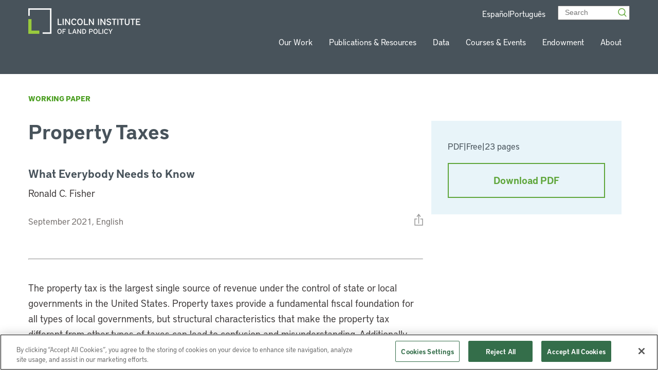

--- FILE ---
content_type: text/html; charset=UTF-8
request_url: https://www.lincolninst.edu/publications/working-papers/property-taxes
body_size: 48229
content:


<!doctype html>
<html class="no-js" lang="en">

<head>
  
  <!-- Google Tag Manager -->
  <script>(function(w,d,s,l,i){w[l]=w[l]||[];w[l].push({'gtm.start':
  new Date().getTime(),event:'gtm.js'});var f=d.getElementsByTagName(s)[0],
  j=d.createElement(s),dl=l!='dataLayer'?'&l='+l:'';j.async=true;j.src=
  'https://www.googletagmanager.com/gtm.js?id='+i+dl;f.parentNode.insertBefore(j,f);
  })(window,document,'script','dataLayer','GTM-5MC4RTV');</script>
  <!-- End Google Tag Manager -->


  <!-- Facebook Domain Verification -->
  <meta name="facebook-domain-verification" content="tkkom6r8uaqd4djtusvhoh3nshj7iv" />
  <!-- End Facebook Domain Verification -->


  <meta charset="utf-8"><script type="text/javascript">(window.NREUM||(NREUM={})).init={privacy:{cookies_enabled:true},ajax:{deny_list:["bam.nr-data.net"]},feature_flags:["soft_nav"],distributed_tracing:{enabled:true}};(window.NREUM||(NREUM={})).loader_config={agentID:"1588951940",accountID:"4456539",trustKey:"66686",xpid:"UAICV1NQARABUVBWBgcAVFYD",licenseKey:"NRJS-d4700df2d1bcbfbf17e",applicationID:"1514167222",browserID:"1588951940"};;/*! For license information please see nr-loader-spa-1.308.0.min.js.LICENSE.txt */
(()=>{var e,t,r={384:(e,t,r)=>{"use strict";r.d(t,{NT:()=>a,US:()=>u,Zm:()=>o,bQ:()=>d,dV:()=>c,pV:()=>l});var n=r(6154),i=r(1863),s=r(1910);const a={beacon:"bam.nr-data.net",errorBeacon:"bam.nr-data.net"};function o(){return n.gm.NREUM||(n.gm.NREUM={}),void 0===n.gm.newrelic&&(n.gm.newrelic=n.gm.NREUM),n.gm.NREUM}function c(){let e=o();return e.o||(e.o={ST:n.gm.setTimeout,SI:n.gm.setImmediate||n.gm.setInterval,CT:n.gm.clearTimeout,XHR:n.gm.XMLHttpRequest,REQ:n.gm.Request,EV:n.gm.Event,PR:n.gm.Promise,MO:n.gm.MutationObserver,FETCH:n.gm.fetch,WS:n.gm.WebSocket},(0,s.i)(...Object.values(e.o))),e}function d(e,t){let r=o();r.initializedAgents??={},t.initializedAt={ms:(0,i.t)(),date:new Date},r.initializedAgents[e]=t}function u(e,t){o()[e]=t}function l(){return function(){let e=o();const t=e.info||{};e.info={beacon:a.beacon,errorBeacon:a.errorBeacon,...t}}(),function(){let e=o();const t=e.init||{};e.init={...t}}(),c(),function(){let e=o();const t=e.loader_config||{};e.loader_config={...t}}(),o()}},782:(e,t,r)=>{"use strict";r.d(t,{T:()=>n});const n=r(860).K7.pageViewTiming},860:(e,t,r)=>{"use strict";r.d(t,{$J:()=>u,K7:()=>c,P3:()=>d,XX:()=>i,Yy:()=>o,df:()=>s,qY:()=>n,v4:()=>a});const n="events",i="jserrors",s="browser/blobs",a="rum",o="browser/logs",c={ajax:"ajax",genericEvents:"generic_events",jserrors:i,logging:"logging",metrics:"metrics",pageAction:"page_action",pageViewEvent:"page_view_event",pageViewTiming:"page_view_timing",sessionReplay:"session_replay",sessionTrace:"session_trace",softNav:"soft_navigations",spa:"spa"},d={[c.pageViewEvent]:1,[c.pageViewTiming]:2,[c.metrics]:3,[c.jserrors]:4,[c.spa]:5,[c.ajax]:6,[c.sessionTrace]:7,[c.softNav]:8,[c.sessionReplay]:9,[c.logging]:10,[c.genericEvents]:11},u={[c.pageViewEvent]:a,[c.pageViewTiming]:n,[c.ajax]:n,[c.spa]:n,[c.softNav]:n,[c.metrics]:i,[c.jserrors]:i,[c.sessionTrace]:s,[c.sessionReplay]:s,[c.logging]:o,[c.genericEvents]:"ins"}},944:(e,t,r)=>{"use strict";r.d(t,{R:()=>i});var n=r(3241);function i(e,t){"function"==typeof console.debug&&(console.debug("New Relic Warning: https://github.com/newrelic/newrelic-browser-agent/blob/main/docs/warning-codes.md#".concat(e),t),(0,n.W)({agentIdentifier:null,drained:null,type:"data",name:"warn",feature:"warn",data:{code:e,secondary:t}}))}},993:(e,t,r)=>{"use strict";r.d(t,{A$:()=>s,ET:()=>a,TZ:()=>o,p_:()=>i});var n=r(860);const i={ERROR:"ERROR",WARN:"WARN",INFO:"INFO",DEBUG:"DEBUG",TRACE:"TRACE"},s={OFF:0,ERROR:1,WARN:2,INFO:3,DEBUG:4,TRACE:5},a="log",o=n.K7.logging},1541:(e,t,r)=>{"use strict";r.d(t,{U:()=>i,f:()=>n});const n={MFE:"MFE",BA:"BA"};function i(e,t){if(2!==t?.harvestEndpointVersion)return{};const r=t.agentRef.runtime.appMetadata.agents[0].entityGuid;return e?{"source.id":e.id,"source.name":e.name,"source.type":e.type,"parent.id":e.parent?.id||r,"parent.type":e.parent?.type||n.BA}:{"entity.guid":r,appId:t.agentRef.info.applicationID}}},1687:(e,t,r)=>{"use strict";r.d(t,{Ak:()=>d,Ze:()=>h,x3:()=>u});var n=r(3241),i=r(7836),s=r(3606),a=r(860),o=r(2646);const c={};function d(e,t){const r={staged:!1,priority:a.P3[t]||0};l(e),c[e].get(t)||c[e].set(t,r)}function u(e,t){e&&c[e]&&(c[e].get(t)&&c[e].delete(t),p(e,t,!1),c[e].size&&f(e))}function l(e){if(!e)throw new Error("agentIdentifier required");c[e]||(c[e]=new Map)}function h(e="",t="feature",r=!1){if(l(e),!e||!c[e].get(t)||r)return p(e,t);c[e].get(t).staged=!0,f(e)}function f(e){const t=Array.from(c[e]);t.every(([e,t])=>t.staged)&&(t.sort((e,t)=>e[1].priority-t[1].priority),t.forEach(([t])=>{c[e].delete(t),p(e,t)}))}function p(e,t,r=!0){const a=e?i.ee.get(e):i.ee,c=s.i.handlers;if(!a.aborted&&a.backlog&&c){if((0,n.W)({agentIdentifier:e,type:"lifecycle",name:"drain",feature:t}),r){const e=a.backlog[t],r=c[t];if(r){for(let t=0;e&&t<e.length;++t)g(e[t],r);Object.entries(r).forEach(([e,t])=>{Object.values(t||{}).forEach(t=>{t[0]?.on&&t[0]?.context()instanceof o.y&&t[0].on(e,t[1])})})}}a.isolatedBacklog||delete c[t],a.backlog[t]=null,a.emit("drain-"+t,[])}}function g(e,t){var r=e[1];Object.values(t[r]||{}).forEach(t=>{var r=e[0];if(t[0]===r){var n=t[1],i=e[3],s=e[2];n.apply(i,s)}})}},1738:(e,t,r)=>{"use strict";r.d(t,{U:()=>f,Y:()=>h});var n=r(3241),i=r(9908),s=r(1863),a=r(944),o=r(5701),c=r(3969),d=r(8362),u=r(860),l=r(4261);function h(e,t,r,s){const h=s||r;!h||h[e]&&h[e]!==d.d.prototype[e]||(h[e]=function(){(0,i.p)(c.xV,["API/"+e+"/called"],void 0,u.K7.metrics,r.ee),(0,n.W)({agentIdentifier:r.agentIdentifier,drained:!!o.B?.[r.agentIdentifier],type:"data",name:"api",feature:l.Pl+e,data:{}});try{return t.apply(this,arguments)}catch(e){(0,a.R)(23,e)}})}function f(e,t,r,n,a){const o=e.info;null===r?delete o.jsAttributes[t]:o.jsAttributes[t]=r,(a||null===r)&&(0,i.p)(l.Pl+n,[(0,s.t)(),t,r],void 0,"session",e.ee)}},1741:(e,t,r)=>{"use strict";r.d(t,{W:()=>s});var n=r(944),i=r(4261);class s{#e(e,...t){if(this[e]!==s.prototype[e])return this[e](...t);(0,n.R)(35,e)}addPageAction(e,t){return this.#e(i.hG,e,t)}register(e){return this.#e(i.eY,e)}recordCustomEvent(e,t){return this.#e(i.fF,e,t)}setPageViewName(e,t){return this.#e(i.Fw,e,t)}setCustomAttribute(e,t,r){return this.#e(i.cD,e,t,r)}noticeError(e,t){return this.#e(i.o5,e,t)}setUserId(e,t=!1){return this.#e(i.Dl,e,t)}setApplicationVersion(e){return this.#e(i.nb,e)}setErrorHandler(e){return this.#e(i.bt,e)}addRelease(e,t){return this.#e(i.k6,e,t)}log(e,t){return this.#e(i.$9,e,t)}start(){return this.#e(i.d3)}finished(e){return this.#e(i.BL,e)}recordReplay(){return this.#e(i.CH)}pauseReplay(){return this.#e(i.Tb)}addToTrace(e){return this.#e(i.U2,e)}setCurrentRouteName(e){return this.#e(i.PA,e)}interaction(e){return this.#e(i.dT,e)}wrapLogger(e,t,r){return this.#e(i.Wb,e,t,r)}measure(e,t){return this.#e(i.V1,e,t)}consent(e){return this.#e(i.Pv,e)}}},1863:(e,t,r)=>{"use strict";function n(){return Math.floor(performance.now())}r.d(t,{t:()=>n})},1910:(e,t,r)=>{"use strict";r.d(t,{i:()=>s});var n=r(944);const i=new Map;function s(...e){return e.every(e=>{if(i.has(e))return i.get(e);const t="function"==typeof e?e.toString():"",r=t.includes("[native code]"),s=t.includes("nrWrapper");return r||s||(0,n.R)(64,e?.name||t),i.set(e,r),r})}},2555:(e,t,r)=>{"use strict";r.d(t,{D:()=>o,f:()=>a});var n=r(384),i=r(8122);const s={beacon:n.NT.beacon,errorBeacon:n.NT.errorBeacon,licenseKey:void 0,applicationID:void 0,sa:void 0,queueTime:void 0,applicationTime:void 0,ttGuid:void 0,user:void 0,account:void 0,product:void 0,extra:void 0,jsAttributes:{},userAttributes:void 0,atts:void 0,transactionName:void 0,tNamePlain:void 0};function a(e){try{return!!e.licenseKey&&!!e.errorBeacon&&!!e.applicationID}catch(e){return!1}}const o=e=>(0,i.a)(e,s)},2614:(e,t,r)=>{"use strict";r.d(t,{BB:()=>a,H3:()=>n,g:()=>d,iL:()=>c,tS:()=>o,uh:()=>i,wk:()=>s});const n="NRBA",i="SESSION",s=144e5,a=18e5,o={STARTED:"session-started",PAUSE:"session-pause",RESET:"session-reset",RESUME:"session-resume",UPDATE:"session-update"},c={SAME_TAB:"same-tab",CROSS_TAB:"cross-tab"},d={OFF:0,FULL:1,ERROR:2}},2646:(e,t,r)=>{"use strict";r.d(t,{y:()=>n});class n{constructor(e){this.contextId=e}}},2843:(e,t,r)=>{"use strict";r.d(t,{G:()=>s,u:()=>i});var n=r(3878);function i(e,t=!1,r,i){(0,n.DD)("visibilitychange",function(){if(t)return void("hidden"===document.visibilityState&&e());e(document.visibilityState)},r,i)}function s(e,t,r){(0,n.sp)("pagehide",e,t,r)}},3241:(e,t,r)=>{"use strict";r.d(t,{W:()=>s});var n=r(6154);const i="newrelic";function s(e={}){try{n.gm.dispatchEvent(new CustomEvent(i,{detail:e}))}catch(e){}}},3304:(e,t,r)=>{"use strict";r.d(t,{A:()=>s});var n=r(7836);const i=()=>{const e=new WeakSet;return(t,r)=>{if("object"==typeof r&&null!==r){if(e.has(r))return;e.add(r)}return r}};function s(e){try{return JSON.stringify(e,i())??""}catch(e){try{n.ee.emit("internal-error",[e])}catch(e){}return""}}},3333:(e,t,r)=>{"use strict";r.d(t,{$v:()=>u,TZ:()=>n,Xh:()=>c,Zp:()=>i,kd:()=>d,mq:()=>o,nf:()=>a,qN:()=>s});const n=r(860).K7.genericEvents,i=["auxclick","click","copy","keydown","paste","scrollend"],s=["focus","blur"],a=4,o=1e3,c=2e3,d=["PageAction","UserAction","BrowserPerformance"],u={RESOURCES:"experimental.resources",REGISTER:"register"}},3434:(e,t,r)=>{"use strict";r.d(t,{Jt:()=>s,YM:()=>d});var n=r(7836),i=r(5607);const s="nr@original:".concat(i.W),a=50;var o=Object.prototype.hasOwnProperty,c=!1;function d(e,t){return e||(e=n.ee),r.inPlace=function(e,t,n,i,s){n||(n="");const a="-"===n.charAt(0);for(let o=0;o<t.length;o++){const c=t[o],d=e[c];l(d)||(e[c]=r(d,a?c+n:n,i,c,s))}},r.flag=s,r;function r(t,r,n,c,d){return l(t)?t:(r||(r=""),nrWrapper[s]=t,function(e,t,r){if(Object.defineProperty&&Object.keys)try{return Object.keys(e).forEach(function(r){Object.defineProperty(t,r,{get:function(){return e[r]},set:function(t){return e[r]=t,t}})}),t}catch(e){u([e],r)}for(var n in e)o.call(e,n)&&(t[n]=e[n])}(t,nrWrapper,e),nrWrapper);function nrWrapper(){var s,o,l,h;let f;try{o=this,s=[...arguments],l="function"==typeof n?n(s,o):n||{}}catch(t){u([t,"",[s,o,c],l],e)}i(r+"start",[s,o,c],l,d);const p=performance.now();let g;try{return h=t.apply(o,s),g=performance.now(),h}catch(e){throw g=performance.now(),i(r+"err",[s,o,e],l,d),f=e,f}finally{const e=g-p,t={start:p,end:g,duration:e,isLongTask:e>=a,methodName:c,thrownError:f};t.isLongTask&&i("long-task",[t,o],l,d),i(r+"end",[s,o,h],l,d)}}}function i(r,n,i,s){if(!c||t){var a=c;c=!0;try{e.emit(r,n,i,t,s)}catch(t){u([t,r,n,i],e)}c=a}}}function u(e,t){t||(t=n.ee);try{t.emit("internal-error",e)}catch(e){}}function l(e){return!(e&&"function"==typeof e&&e.apply&&!e[s])}},3606:(e,t,r)=>{"use strict";r.d(t,{i:()=>s});var n=r(9908);s.on=a;var i=s.handlers={};function s(e,t,r,s){a(s||n.d,i,e,t,r)}function a(e,t,r,i,s){s||(s="feature"),e||(e=n.d);var a=t[s]=t[s]||{};(a[r]=a[r]||[]).push([e,i])}},3738:(e,t,r)=>{"use strict";r.d(t,{He:()=>i,Kp:()=>o,Lc:()=>d,Rz:()=>u,TZ:()=>n,bD:()=>s,d3:()=>a,jx:()=>l,sl:()=>h,uP:()=>c});const n=r(860).K7.sessionTrace,i="bstResource",s="resource",a="-start",o="-end",c="fn"+a,d="fn"+o,u="pushState",l=1e3,h=3e4},3785:(e,t,r)=>{"use strict";r.d(t,{R:()=>c,b:()=>d});var n=r(9908),i=r(1863),s=r(860),a=r(3969),o=r(993);function c(e,t,r={},c=o.p_.INFO,d=!0,u,l=(0,i.t)()){(0,n.p)(a.xV,["API/logging/".concat(c.toLowerCase(),"/called")],void 0,s.K7.metrics,e),(0,n.p)(o.ET,[l,t,r,c,d,u],void 0,s.K7.logging,e)}function d(e){return"string"==typeof e&&Object.values(o.p_).some(t=>t===e.toUpperCase().trim())}},3878:(e,t,r)=>{"use strict";function n(e,t){return{capture:e,passive:!1,signal:t}}function i(e,t,r=!1,i){window.addEventListener(e,t,n(r,i))}function s(e,t,r=!1,i){document.addEventListener(e,t,n(r,i))}r.d(t,{DD:()=>s,jT:()=>n,sp:()=>i})},3962:(e,t,r)=>{"use strict";r.d(t,{AM:()=>a,O2:()=>l,OV:()=>s,Qu:()=>h,TZ:()=>c,ih:()=>f,pP:()=>o,t1:()=>u,tC:()=>i,wD:()=>d});var n=r(860);const i=["click","keydown","submit"],s="popstate",a="api",o="initialPageLoad",c=n.K7.softNav,d=5e3,u=500,l={INITIAL_PAGE_LOAD:"",ROUTE_CHANGE:1,UNSPECIFIED:2},h={INTERACTION:1,AJAX:2,CUSTOM_END:3,CUSTOM_TRACER:4},f={IP:"in progress",PF:"pending finish",FIN:"finished",CAN:"cancelled"}},3969:(e,t,r)=>{"use strict";r.d(t,{TZ:()=>n,XG:()=>o,rs:()=>i,xV:()=>a,z_:()=>s});const n=r(860).K7.metrics,i="sm",s="cm",a="storeSupportabilityMetrics",o="storeEventMetrics"},4234:(e,t,r)=>{"use strict";r.d(t,{W:()=>s});var n=r(7836),i=r(1687);class s{constructor(e,t){this.agentIdentifier=e,this.ee=n.ee.get(e),this.featureName=t,this.blocked=!1}deregisterDrain(){(0,i.x3)(this.agentIdentifier,this.featureName)}}},4261:(e,t,r)=>{"use strict";r.d(t,{$9:()=>u,BL:()=>c,CH:()=>p,Dl:()=>R,Fw:()=>w,PA:()=>v,Pl:()=>n,Pv:()=>A,Tb:()=>h,U2:()=>a,V1:()=>E,Wb:()=>T,bt:()=>y,cD:()=>b,d3:()=>x,dT:()=>d,eY:()=>g,fF:()=>f,hG:()=>s,hw:()=>i,k6:()=>o,nb:()=>m,o5:()=>l});const n="api-",i=n+"ixn-",s="addPageAction",a="addToTrace",o="addRelease",c="finished",d="interaction",u="log",l="noticeError",h="pauseReplay",f="recordCustomEvent",p="recordReplay",g="register",m="setApplicationVersion",v="setCurrentRouteName",b="setCustomAttribute",y="setErrorHandler",w="setPageViewName",R="setUserId",x="start",T="wrapLogger",E="measure",A="consent"},5205:(e,t,r)=>{"use strict";r.d(t,{j:()=>S});var n=r(384),i=r(1741);var s=r(2555),a=r(3333);const o=e=>{if(!e||"string"!=typeof e)return!1;try{document.createDocumentFragment().querySelector(e)}catch{return!1}return!0};var c=r(2614),d=r(944),u=r(8122);const l="[data-nr-mask]",h=e=>(0,u.a)(e,(()=>{const e={feature_flags:[],experimental:{allow_registered_children:!1,resources:!1},mask_selector:"*",block_selector:"[data-nr-block]",mask_input_options:{color:!1,date:!1,"datetime-local":!1,email:!1,month:!1,number:!1,range:!1,search:!1,tel:!1,text:!1,time:!1,url:!1,week:!1,textarea:!1,select:!1,password:!0}};return{ajax:{deny_list:void 0,block_internal:!0,enabled:!0,autoStart:!0},api:{get allow_registered_children(){return e.feature_flags.includes(a.$v.REGISTER)||e.experimental.allow_registered_children},set allow_registered_children(t){e.experimental.allow_registered_children=t},duplicate_registered_data:!1},browser_consent_mode:{enabled:!1},distributed_tracing:{enabled:void 0,exclude_newrelic_header:void 0,cors_use_newrelic_header:void 0,cors_use_tracecontext_headers:void 0,allowed_origins:void 0},get feature_flags(){return e.feature_flags},set feature_flags(t){e.feature_flags=t},generic_events:{enabled:!0,autoStart:!0},harvest:{interval:30},jserrors:{enabled:!0,autoStart:!0},logging:{enabled:!0,autoStart:!0},metrics:{enabled:!0,autoStart:!0},obfuscate:void 0,page_action:{enabled:!0},page_view_event:{enabled:!0,autoStart:!0},page_view_timing:{enabled:!0,autoStart:!0},performance:{capture_marks:!1,capture_measures:!1,capture_detail:!0,resources:{get enabled(){return e.feature_flags.includes(a.$v.RESOURCES)||e.experimental.resources},set enabled(t){e.experimental.resources=t},asset_types:[],first_party_domains:[],ignore_newrelic:!0}},privacy:{cookies_enabled:!0},proxy:{assets:void 0,beacon:void 0},session:{expiresMs:c.wk,inactiveMs:c.BB},session_replay:{autoStart:!0,enabled:!1,preload:!1,sampling_rate:10,error_sampling_rate:100,collect_fonts:!1,inline_images:!1,fix_stylesheets:!0,mask_all_inputs:!0,get mask_text_selector(){return e.mask_selector},set mask_text_selector(t){o(t)?e.mask_selector="".concat(t,",").concat(l):""===t||null===t?e.mask_selector=l:(0,d.R)(5,t)},get block_class(){return"nr-block"},get ignore_class(){return"nr-ignore"},get mask_text_class(){return"nr-mask"},get block_selector(){return e.block_selector},set block_selector(t){o(t)?e.block_selector+=",".concat(t):""!==t&&(0,d.R)(6,t)},get mask_input_options(){return e.mask_input_options},set mask_input_options(t){t&&"object"==typeof t?e.mask_input_options={...t,password:!0}:(0,d.R)(7,t)}},session_trace:{enabled:!0,autoStart:!0},soft_navigations:{enabled:!0,autoStart:!0},spa:{enabled:!0,autoStart:!0},ssl:void 0,user_actions:{enabled:!0,elementAttributes:["id","className","tagName","type"]}}})());var f=r(6154),p=r(9324);let g=0;const m={buildEnv:p.F3,distMethod:p.Xs,version:p.xv,originTime:f.WN},v={consented:!1},b={appMetadata:{},get consented(){return this.session?.state?.consent||v.consented},set consented(e){v.consented=e},customTransaction:void 0,denyList:void 0,disabled:!1,harvester:void 0,isolatedBacklog:!1,isRecording:!1,loaderType:void 0,maxBytes:3e4,obfuscator:void 0,onerror:void 0,ptid:void 0,releaseIds:{},session:void 0,timeKeeper:void 0,registeredEntities:[],jsAttributesMetadata:{bytes:0},get harvestCount(){return++g}},y=e=>{const t=(0,u.a)(e,b),r=Object.keys(m).reduce((e,t)=>(e[t]={value:m[t],writable:!1,configurable:!0,enumerable:!0},e),{});return Object.defineProperties(t,r)};var w=r(5701);const R=e=>{const t=e.startsWith("http");e+="/",r.p=t?e:"https://"+e};var x=r(7836),T=r(3241);const E={accountID:void 0,trustKey:void 0,agentID:void 0,licenseKey:void 0,applicationID:void 0,xpid:void 0},A=e=>(0,u.a)(e,E),_=new Set;function S(e,t={},r,a){let{init:o,info:c,loader_config:d,runtime:u={},exposed:l=!0}=t;if(!c){const e=(0,n.pV)();o=e.init,c=e.info,d=e.loader_config}e.init=h(o||{}),e.loader_config=A(d||{}),c.jsAttributes??={},f.bv&&(c.jsAttributes.isWorker=!0),e.info=(0,s.D)(c);const p=e.init,g=[c.beacon,c.errorBeacon];_.has(e.agentIdentifier)||(p.proxy.assets&&(R(p.proxy.assets),g.push(p.proxy.assets)),p.proxy.beacon&&g.push(p.proxy.beacon),e.beacons=[...g],function(e){const t=(0,n.pV)();Object.getOwnPropertyNames(i.W.prototype).forEach(r=>{const n=i.W.prototype[r];if("function"!=typeof n||"constructor"===n)return;let s=t[r];e[r]&&!1!==e.exposed&&"micro-agent"!==e.runtime?.loaderType&&(t[r]=(...t)=>{const n=e[r](...t);return s?s(...t):n})})}(e),(0,n.US)("activatedFeatures",w.B)),u.denyList=[...p.ajax.deny_list||[],...p.ajax.block_internal?g:[]],u.ptid=e.agentIdentifier,u.loaderType=r,e.runtime=y(u),_.has(e.agentIdentifier)||(e.ee=x.ee.get(e.agentIdentifier),e.exposed=l,(0,T.W)({agentIdentifier:e.agentIdentifier,drained:!!w.B?.[e.agentIdentifier],type:"lifecycle",name:"initialize",feature:void 0,data:e.config})),_.add(e.agentIdentifier)}},5270:(e,t,r)=>{"use strict";r.d(t,{Aw:()=>a,SR:()=>s,rF:()=>o});var n=r(384),i=r(7767);function s(e){return!!(0,n.dV)().o.MO&&(0,i.V)(e)&&!0===e?.session_trace.enabled}function a(e){return!0===e?.session_replay.preload&&s(e)}function o(e,t){try{if("string"==typeof t?.type){if("password"===t.type.toLowerCase())return"*".repeat(e?.length||0);if(void 0!==t?.dataset?.nrUnmask||t?.classList?.contains("nr-unmask"))return e}}catch(e){}return"string"==typeof e?e.replace(/[\S]/g,"*"):"*".repeat(e?.length||0)}},5289:(e,t,r)=>{"use strict";r.d(t,{GG:()=>a,Qr:()=>c,sB:()=>o});var n=r(3878),i=r(6389);function s(){return"undefined"==typeof document||"complete"===document.readyState}function a(e,t){if(s())return e();const r=(0,i.J)(e),a=setInterval(()=>{s()&&(clearInterval(a),r())},500);(0,n.sp)("load",r,t)}function o(e){if(s())return e();(0,n.DD)("DOMContentLoaded",e)}function c(e){if(s())return e();(0,n.sp)("popstate",e)}},5607:(e,t,r)=>{"use strict";r.d(t,{W:()=>n});const n=(0,r(9566).bz)()},5701:(e,t,r)=>{"use strict";r.d(t,{B:()=>s,t:()=>a});var n=r(3241);const i=new Set,s={};function a(e,t){const r=t.agentIdentifier;s[r]??={},e&&"object"==typeof e&&(i.has(r)||(t.ee.emit("rumresp",[e]),s[r]=e,i.add(r),(0,n.W)({agentIdentifier:r,loaded:!0,drained:!0,type:"lifecycle",name:"load",feature:void 0,data:e})))}},6154:(e,t,r)=>{"use strict";r.d(t,{OF:()=>d,RI:()=>i,WN:()=>h,bv:()=>s,eN:()=>f,gm:()=>a,lR:()=>l,m:()=>c,mw:()=>o,sb:()=>u});var n=r(1863);const i="undefined"!=typeof window&&!!window.document,s="undefined"!=typeof WorkerGlobalScope&&("undefined"!=typeof self&&self instanceof WorkerGlobalScope&&self.navigator instanceof WorkerNavigator||"undefined"!=typeof globalThis&&globalThis instanceof WorkerGlobalScope&&globalThis.navigator instanceof WorkerNavigator),a=i?window:"undefined"!=typeof WorkerGlobalScope&&("undefined"!=typeof self&&self instanceof WorkerGlobalScope&&self||"undefined"!=typeof globalThis&&globalThis instanceof WorkerGlobalScope&&globalThis),o=Boolean("hidden"===a?.document?.visibilityState),c=""+a?.location,d=/iPad|iPhone|iPod/.test(a.navigator?.userAgent),u=d&&"undefined"==typeof SharedWorker,l=(()=>{const e=a.navigator?.userAgent?.match(/Firefox[/\s](\d+\.\d+)/);return Array.isArray(e)&&e.length>=2?+e[1]:0})(),h=Date.now()-(0,n.t)(),f=()=>"undefined"!=typeof PerformanceNavigationTiming&&a?.performance?.getEntriesByType("navigation")?.[0]?.responseStart},6344:(e,t,r)=>{"use strict";r.d(t,{BB:()=>u,Qb:()=>l,TZ:()=>i,Ug:()=>a,Vh:()=>s,_s:()=>o,bc:()=>d,yP:()=>c});var n=r(2614);const i=r(860).K7.sessionReplay,s="errorDuringReplay",a=.12,o={DomContentLoaded:0,Load:1,FullSnapshot:2,IncrementalSnapshot:3,Meta:4,Custom:5},c={[n.g.ERROR]:15e3,[n.g.FULL]:3e5,[n.g.OFF]:0},d={RESET:{message:"Session was reset",sm:"Reset"},IMPORT:{message:"Recorder failed to import",sm:"Import"},TOO_MANY:{message:"429: Too Many Requests",sm:"Too-Many"},TOO_BIG:{message:"Payload was too large",sm:"Too-Big"},CROSS_TAB:{message:"Session Entity was set to OFF on another tab",sm:"Cross-Tab"},ENTITLEMENTS:{message:"Session Replay is not allowed and will not be started",sm:"Entitlement"}},u=5e3,l={API:"api",RESUME:"resume",SWITCH_TO_FULL:"switchToFull",INITIALIZE:"initialize",PRELOAD:"preload"}},6389:(e,t,r)=>{"use strict";function n(e,t=500,r={}){const n=r?.leading||!1;let i;return(...r)=>{n&&void 0===i&&(e.apply(this,r),i=setTimeout(()=>{i=clearTimeout(i)},t)),n||(clearTimeout(i),i=setTimeout(()=>{e.apply(this,r)},t))}}function i(e){let t=!1;return(...r)=>{t||(t=!0,e.apply(this,r))}}r.d(t,{J:()=>i,s:()=>n})},6630:(e,t,r)=>{"use strict";r.d(t,{T:()=>n});const n=r(860).K7.pageViewEvent},6774:(e,t,r)=>{"use strict";r.d(t,{T:()=>n});const n=r(860).K7.jserrors},7295:(e,t,r)=>{"use strict";r.d(t,{Xv:()=>a,gX:()=>i,iW:()=>s});var n=[];function i(e){if(!e||s(e))return!1;if(0===n.length)return!0;if("*"===n[0].hostname)return!1;for(var t=0;t<n.length;t++){var r=n[t];if(r.hostname.test(e.hostname)&&r.pathname.test(e.pathname))return!1}return!0}function s(e){return void 0===e.hostname}function a(e){if(n=[],e&&e.length)for(var t=0;t<e.length;t++){let r=e[t];if(!r)continue;if("*"===r)return void(n=[{hostname:"*"}]);0===r.indexOf("http://")?r=r.substring(7):0===r.indexOf("https://")&&(r=r.substring(8));const i=r.indexOf("/");let s,a;i>0?(s=r.substring(0,i),a=r.substring(i)):(s=r,a="*");let[c]=s.split(":");n.push({hostname:o(c),pathname:o(a,!0)})}}function o(e,t=!1){const r=e.replace(/[.+?^${}()|[\]\\]/g,e=>"\\"+e).replace(/\*/g,".*?");return new RegExp((t?"^":"")+r+"$")}},7485:(e,t,r)=>{"use strict";r.d(t,{D:()=>i});var n=r(6154);function i(e){if(0===(e||"").indexOf("data:"))return{protocol:"data"};try{const t=new URL(e,location.href),r={port:t.port,hostname:t.hostname,pathname:t.pathname,search:t.search,protocol:t.protocol.slice(0,t.protocol.indexOf(":")),sameOrigin:t.protocol===n.gm?.location?.protocol&&t.host===n.gm?.location?.host};return r.port&&""!==r.port||("http:"===t.protocol&&(r.port="80"),"https:"===t.protocol&&(r.port="443")),r.pathname&&""!==r.pathname?r.pathname.startsWith("/")||(r.pathname="/".concat(r.pathname)):r.pathname="/",r}catch(e){return{}}}},7699:(e,t,r)=>{"use strict";r.d(t,{It:()=>s,KC:()=>o,No:()=>i,qh:()=>a});var n=r(860);const i=16e3,s=1e6,a="SESSION_ERROR",o={[n.K7.logging]:!0,[n.K7.genericEvents]:!1,[n.K7.jserrors]:!1,[n.K7.ajax]:!1}},7767:(e,t,r)=>{"use strict";r.d(t,{V:()=>i});var n=r(6154);const i=e=>n.RI&&!0===e?.privacy.cookies_enabled},7836:(e,t,r)=>{"use strict";r.d(t,{P:()=>o,ee:()=>c});var n=r(384),i=r(8990),s=r(2646),a=r(5607);const o="nr@context:".concat(a.W),c=function e(t,r){var n={},a={},u={},l=!1;try{l=16===r.length&&d.initializedAgents?.[r]?.runtime.isolatedBacklog}catch(e){}var h={on:p,addEventListener:p,removeEventListener:function(e,t){var r=n[e];if(!r)return;for(var i=0;i<r.length;i++)r[i]===t&&r.splice(i,1)},emit:function(e,r,n,i,s){!1!==s&&(s=!0);if(c.aborted&&!i)return;t&&s&&t.emit(e,r,n);var o=f(n);g(e).forEach(e=>{e.apply(o,r)});var d=v()[a[e]];d&&d.push([h,e,r,o]);return o},get:m,listeners:g,context:f,buffer:function(e,t){const r=v();if(t=t||"feature",h.aborted)return;Object.entries(e||{}).forEach(([e,n])=>{a[n]=t,t in r||(r[t]=[])})},abort:function(){h._aborted=!0,Object.keys(h.backlog).forEach(e=>{delete h.backlog[e]})},isBuffering:function(e){return!!v()[a[e]]},debugId:r,backlog:l?{}:t&&"object"==typeof t.backlog?t.backlog:{},isolatedBacklog:l};return Object.defineProperty(h,"aborted",{get:()=>{let e=h._aborted||!1;return e||(t&&(e=t.aborted),e)}}),h;function f(e){return e&&e instanceof s.y?e:e?(0,i.I)(e,o,()=>new s.y(o)):new s.y(o)}function p(e,t){n[e]=g(e).concat(t)}function g(e){return n[e]||[]}function m(t){return u[t]=u[t]||e(h,t)}function v(){return h.backlog}}(void 0,"globalEE"),d=(0,n.Zm)();d.ee||(d.ee=c)},8122:(e,t,r)=>{"use strict";r.d(t,{a:()=>i});var n=r(944);function i(e,t){try{if(!e||"object"!=typeof e)return(0,n.R)(3);if(!t||"object"!=typeof t)return(0,n.R)(4);const r=Object.create(Object.getPrototypeOf(t),Object.getOwnPropertyDescriptors(t)),s=0===Object.keys(r).length?e:r;for(let a in s)if(void 0!==e[a])try{if(null===e[a]){r[a]=null;continue}Array.isArray(e[a])&&Array.isArray(t[a])?r[a]=Array.from(new Set([...e[a],...t[a]])):"object"==typeof e[a]&&"object"==typeof t[a]?r[a]=i(e[a],t[a]):r[a]=e[a]}catch(e){r[a]||(0,n.R)(1,e)}return r}catch(e){(0,n.R)(2,e)}}},8139:(e,t,r)=>{"use strict";r.d(t,{u:()=>h});var n=r(7836),i=r(3434),s=r(8990),a=r(6154);const o={},c=a.gm.XMLHttpRequest,d="addEventListener",u="removeEventListener",l="nr@wrapped:".concat(n.P);function h(e){var t=function(e){return(e||n.ee).get("events")}(e);if(o[t.debugId]++)return t;o[t.debugId]=1;var r=(0,i.YM)(t,!0);function h(e){r.inPlace(e,[d,u],"-",p)}function p(e,t){return e[1]}return"getPrototypeOf"in Object&&(a.RI&&f(document,h),c&&f(c.prototype,h),f(a.gm,h)),t.on(d+"-start",function(e,t){var n=e[1];if(null!==n&&("function"==typeof n||"object"==typeof n)&&"newrelic"!==e[0]){var i=(0,s.I)(n,l,function(){var e={object:function(){if("function"!=typeof n.handleEvent)return;return n.handleEvent.apply(n,arguments)},function:n}[typeof n];return e?r(e,"fn-",null,e.name||"anonymous"):n});this.wrapped=e[1]=i}}),t.on(u+"-start",function(e){e[1]=this.wrapped||e[1]}),t}function f(e,t,...r){let n=e;for(;"object"==typeof n&&!Object.prototype.hasOwnProperty.call(n,d);)n=Object.getPrototypeOf(n);n&&t(n,...r)}},8362:(e,t,r)=>{"use strict";r.d(t,{d:()=>s});var n=r(9566),i=r(1741);class s extends i.W{agentIdentifier=(0,n.LA)(16)}},8374:(e,t,r)=>{r.nc=(()=>{try{return document?.currentScript?.nonce}catch(e){}return""})()},8990:(e,t,r)=>{"use strict";r.d(t,{I:()=>i});var n=Object.prototype.hasOwnProperty;function i(e,t,r){if(n.call(e,t))return e[t];var i=r();if(Object.defineProperty&&Object.keys)try{return Object.defineProperty(e,t,{value:i,writable:!0,enumerable:!1}),i}catch(e){}return e[t]=i,i}},9119:(e,t,r)=>{"use strict";r.d(t,{L:()=>s});var n=/([^?#]*)[^#]*(#[^?]*|$).*/,i=/([^?#]*)().*/;function s(e,t){return e?e.replace(t?n:i,"$1$2"):e}},9300:(e,t,r)=>{"use strict";r.d(t,{T:()=>n});const n=r(860).K7.ajax},9324:(e,t,r)=>{"use strict";r.d(t,{AJ:()=>a,F3:()=>i,Xs:()=>s,Yq:()=>o,xv:()=>n});const n="1.308.0",i="PROD",s="CDN",a="@newrelic/rrweb",o="1.0.1"},9566:(e,t,r)=>{"use strict";r.d(t,{LA:()=>o,ZF:()=>c,bz:()=>a,el:()=>d});var n=r(6154);const i="xxxxxxxx-xxxx-4xxx-yxxx-xxxxxxxxxxxx";function s(e,t){return e?15&e[t]:16*Math.random()|0}function a(){const e=n.gm?.crypto||n.gm?.msCrypto;let t,r=0;return e&&e.getRandomValues&&(t=e.getRandomValues(new Uint8Array(30))),i.split("").map(e=>"x"===e?s(t,r++).toString(16):"y"===e?(3&s()|8).toString(16):e).join("")}function o(e){const t=n.gm?.crypto||n.gm?.msCrypto;let r,i=0;t&&t.getRandomValues&&(r=t.getRandomValues(new Uint8Array(e)));const a=[];for(var o=0;o<e;o++)a.push(s(r,i++).toString(16));return a.join("")}function c(){return o(16)}function d(){return o(32)}},9908:(e,t,r)=>{"use strict";r.d(t,{d:()=>n,p:()=>i});var n=r(7836).ee.get("handle");function i(e,t,r,i,s){s?(s.buffer([e],i),s.emit(e,t,r)):(n.buffer([e],i),n.emit(e,t,r))}}},n={};function i(e){var t=n[e];if(void 0!==t)return t.exports;var s=n[e]={exports:{}};return r[e](s,s.exports,i),s.exports}i.m=r,i.d=(e,t)=>{for(var r in t)i.o(t,r)&&!i.o(e,r)&&Object.defineProperty(e,r,{enumerable:!0,get:t[r]})},i.f={},i.e=e=>Promise.all(Object.keys(i.f).reduce((t,r)=>(i.f[r](e,t),t),[])),i.u=e=>({212:"nr-spa-compressor",249:"nr-spa-recorder",478:"nr-spa"}[e]+"-1.308.0.min.js"),i.o=(e,t)=>Object.prototype.hasOwnProperty.call(e,t),e={},t="NRBA-1.308.0.PROD:",i.l=(r,n,s,a)=>{if(e[r])e[r].push(n);else{var o,c;if(void 0!==s)for(var d=document.getElementsByTagName("script"),u=0;u<d.length;u++){var l=d[u];if(l.getAttribute("src")==r||l.getAttribute("data-webpack")==t+s){o=l;break}}if(!o){c=!0;var h={478:"sha512-RSfSVnmHk59T/uIPbdSE0LPeqcEdF4/+XhfJdBuccH5rYMOEZDhFdtnh6X6nJk7hGpzHd9Ujhsy7lZEz/ORYCQ==",249:"sha512-ehJXhmntm85NSqW4MkhfQqmeKFulra3klDyY0OPDUE+sQ3GokHlPh1pmAzuNy//3j4ac6lzIbmXLvGQBMYmrkg==",212:"sha512-B9h4CR46ndKRgMBcK+j67uSR2RCnJfGefU+A7FrgR/k42ovXy5x/MAVFiSvFxuVeEk/pNLgvYGMp1cBSK/G6Fg=="};(o=document.createElement("script")).charset="utf-8",i.nc&&o.setAttribute("nonce",i.nc),o.setAttribute("data-webpack",t+s),o.src=r,0!==o.src.indexOf(window.location.origin+"/")&&(o.crossOrigin="anonymous"),h[a]&&(o.integrity=h[a])}e[r]=[n];var f=(t,n)=>{o.onerror=o.onload=null,clearTimeout(p);var i=e[r];if(delete e[r],o.parentNode&&o.parentNode.removeChild(o),i&&i.forEach(e=>e(n)),t)return t(n)},p=setTimeout(f.bind(null,void 0,{type:"timeout",target:o}),12e4);o.onerror=f.bind(null,o.onerror),o.onload=f.bind(null,o.onload),c&&document.head.appendChild(o)}},i.r=e=>{"undefined"!=typeof Symbol&&Symbol.toStringTag&&Object.defineProperty(e,Symbol.toStringTag,{value:"Module"}),Object.defineProperty(e,"__esModule",{value:!0})},i.p="https://js-agent.newrelic.com/",(()=>{var e={38:0,788:0};i.f.j=(t,r)=>{var n=i.o(e,t)?e[t]:void 0;if(0!==n)if(n)r.push(n[2]);else{var s=new Promise((r,i)=>n=e[t]=[r,i]);r.push(n[2]=s);var a=i.p+i.u(t),o=new Error;i.l(a,r=>{if(i.o(e,t)&&(0!==(n=e[t])&&(e[t]=void 0),n)){var s=r&&("load"===r.type?"missing":r.type),a=r&&r.target&&r.target.src;o.message="Loading chunk "+t+" failed: ("+s+": "+a+")",o.name="ChunkLoadError",o.type=s,o.request=a,n[1](o)}},"chunk-"+t,t)}};var t=(t,r)=>{var n,s,[a,o,c]=r,d=0;if(a.some(t=>0!==e[t])){for(n in o)i.o(o,n)&&(i.m[n]=o[n]);if(c)c(i)}for(t&&t(r);d<a.length;d++)s=a[d],i.o(e,s)&&e[s]&&e[s][0](),e[s]=0},r=self["webpackChunk:NRBA-1.308.0.PROD"]=self["webpackChunk:NRBA-1.308.0.PROD"]||[];r.forEach(t.bind(null,0)),r.push=t.bind(null,r.push.bind(r))})(),(()=>{"use strict";i(8374);var e=i(8362),t=i(860);const r=Object.values(t.K7);var n=i(5205);var s=i(9908),a=i(1863),o=i(4261),c=i(1738);var d=i(1687),u=i(4234),l=i(5289),h=i(6154),f=i(944),p=i(5270),g=i(7767),m=i(6389),v=i(7699);class b extends u.W{constructor(e,t){super(e.agentIdentifier,t),this.agentRef=e,this.abortHandler=void 0,this.featAggregate=void 0,this.loadedSuccessfully=void 0,this.onAggregateImported=new Promise(e=>{this.loadedSuccessfully=e}),this.deferred=Promise.resolve(),!1===e.init[this.featureName].autoStart?this.deferred=new Promise((t,r)=>{this.ee.on("manual-start-all",(0,m.J)(()=>{(0,d.Ak)(e.agentIdentifier,this.featureName),t()}))}):(0,d.Ak)(e.agentIdentifier,t)}importAggregator(e,t,r={}){if(this.featAggregate)return;const n=async()=>{let n;await this.deferred;try{if((0,g.V)(e.init)){const{setupAgentSession:t}=await i.e(478).then(i.bind(i,8766));n=t(e)}}catch(e){(0,f.R)(20,e),this.ee.emit("internal-error",[e]),(0,s.p)(v.qh,[e],void 0,this.featureName,this.ee)}try{if(!this.#t(this.featureName,n,e.init))return(0,d.Ze)(this.agentIdentifier,this.featureName),void this.loadedSuccessfully(!1);const{Aggregate:i}=await t();this.featAggregate=new i(e,r),e.runtime.harvester.initializedAggregates.push(this.featAggregate),this.loadedSuccessfully(!0)}catch(e){(0,f.R)(34,e),this.abortHandler?.(),(0,d.Ze)(this.agentIdentifier,this.featureName,!0),this.loadedSuccessfully(!1),this.ee&&this.ee.abort()}};h.RI?(0,l.GG)(()=>n(),!0):n()}#t(e,r,n){if(this.blocked)return!1;switch(e){case t.K7.sessionReplay:return(0,p.SR)(n)&&!!r;case t.K7.sessionTrace:return!!r;default:return!0}}}var y=i(6630),w=i(2614),R=i(3241);class x extends b{static featureName=y.T;constructor(e){var t;super(e,y.T),this.setupInspectionEvents(e.agentIdentifier),t=e,(0,c.Y)(o.Fw,function(e,r){"string"==typeof e&&("/"!==e.charAt(0)&&(e="/"+e),t.runtime.customTransaction=(r||"http://custom.transaction")+e,(0,s.p)(o.Pl+o.Fw,[(0,a.t)()],void 0,void 0,t.ee))},t),this.importAggregator(e,()=>i.e(478).then(i.bind(i,2467)))}setupInspectionEvents(e){const t=(t,r)=>{t&&(0,R.W)({agentIdentifier:e,timeStamp:t.timeStamp,loaded:"complete"===t.target.readyState,type:"window",name:r,data:t.target.location+""})};(0,l.sB)(e=>{t(e,"DOMContentLoaded")}),(0,l.GG)(e=>{t(e,"load")}),(0,l.Qr)(e=>{t(e,"navigate")}),this.ee.on(w.tS.UPDATE,(t,r)=>{(0,R.W)({agentIdentifier:e,type:"lifecycle",name:"session",data:r})})}}var T=i(384);class E extends e.d{constructor(e){var t;(super(),h.gm)?(this.features={},(0,T.bQ)(this.agentIdentifier,this),this.desiredFeatures=new Set(e.features||[]),this.desiredFeatures.add(x),(0,n.j)(this,e,e.loaderType||"agent"),t=this,(0,c.Y)(o.cD,function(e,r,n=!1){if("string"==typeof e){if(["string","number","boolean"].includes(typeof r)||null===r)return(0,c.U)(t,e,r,o.cD,n);(0,f.R)(40,typeof r)}else(0,f.R)(39,typeof e)},t),function(e){(0,c.Y)(o.Dl,function(t,r=!1){if("string"!=typeof t&&null!==t)return void(0,f.R)(41,typeof t);const n=e.info.jsAttributes["enduser.id"];r&&null!=n&&n!==t?(0,s.p)(o.Pl+"setUserIdAndResetSession",[t],void 0,"session",e.ee):(0,c.U)(e,"enduser.id",t,o.Dl,!0)},e)}(this),function(e){(0,c.Y)(o.nb,function(t){if("string"==typeof t||null===t)return(0,c.U)(e,"application.version",t,o.nb,!1);(0,f.R)(42,typeof t)},e)}(this),function(e){(0,c.Y)(o.d3,function(){e.ee.emit("manual-start-all")},e)}(this),function(e){(0,c.Y)(o.Pv,function(t=!0){if("boolean"==typeof t){if((0,s.p)(o.Pl+o.Pv,[t],void 0,"session",e.ee),e.runtime.consented=t,t){const t=e.features.page_view_event;t.onAggregateImported.then(e=>{const r=t.featAggregate;e&&!r.sentRum&&r.sendRum()})}}else(0,f.R)(65,typeof t)},e)}(this),this.run()):(0,f.R)(21)}get config(){return{info:this.info,init:this.init,loader_config:this.loader_config,runtime:this.runtime}}get api(){return this}run(){try{const e=function(e){const t={};return r.forEach(r=>{t[r]=!!e[r]?.enabled}),t}(this.init),n=[...this.desiredFeatures];n.sort((e,r)=>t.P3[e.featureName]-t.P3[r.featureName]),n.forEach(r=>{if(!e[r.featureName]&&r.featureName!==t.K7.pageViewEvent)return;if(r.featureName===t.K7.spa)return void(0,f.R)(67);const n=function(e){switch(e){case t.K7.ajax:return[t.K7.jserrors];case t.K7.sessionTrace:return[t.K7.ajax,t.K7.pageViewEvent];case t.K7.sessionReplay:return[t.K7.sessionTrace];case t.K7.pageViewTiming:return[t.K7.pageViewEvent];default:return[]}}(r.featureName).filter(e=>!(e in this.features));n.length>0&&(0,f.R)(36,{targetFeature:r.featureName,missingDependencies:n}),this.features[r.featureName]=new r(this)})}catch(e){(0,f.R)(22,e);for(const e in this.features)this.features[e].abortHandler?.();const t=(0,T.Zm)();delete t.initializedAgents[this.agentIdentifier]?.features,delete this.sharedAggregator;return t.ee.get(this.agentIdentifier).abort(),!1}}}var A=i(2843),_=i(782);class S extends b{static featureName=_.T;constructor(e){super(e,_.T),h.RI&&((0,A.u)(()=>(0,s.p)("docHidden",[(0,a.t)()],void 0,_.T,this.ee),!0),(0,A.G)(()=>(0,s.p)("winPagehide",[(0,a.t)()],void 0,_.T,this.ee)),this.importAggregator(e,()=>i.e(478).then(i.bind(i,9917))))}}var O=i(3969);class I extends b{static featureName=O.TZ;constructor(e){super(e,O.TZ),h.RI&&document.addEventListener("securitypolicyviolation",e=>{(0,s.p)(O.xV,["Generic/CSPViolation/Detected"],void 0,this.featureName,this.ee)}),this.importAggregator(e,()=>i.e(478).then(i.bind(i,6555)))}}var N=i(6774),P=i(3878),k=i(3304);class D{constructor(e,t,r,n,i){this.name="UncaughtError",this.message="string"==typeof e?e:(0,k.A)(e),this.sourceURL=t,this.line=r,this.column=n,this.__newrelic=i}}function C(e){return M(e)?e:new D(void 0!==e?.message?e.message:e,e?.filename||e?.sourceURL,e?.lineno||e?.line,e?.colno||e?.col,e?.__newrelic,e?.cause)}function j(e){const t="Unhandled Promise Rejection: ";if(!e?.reason)return;if(M(e.reason)){try{e.reason.message.startsWith(t)||(e.reason.message=t+e.reason.message)}catch(e){}return C(e.reason)}const r=C(e.reason);return(r.message||"").startsWith(t)||(r.message=t+r.message),r}function L(e){if(e.error instanceof SyntaxError&&!/:\d+$/.test(e.error.stack?.trim())){const t=new D(e.message,e.filename,e.lineno,e.colno,e.error.__newrelic,e.cause);return t.name=SyntaxError.name,t}return M(e.error)?e.error:C(e)}function M(e){return e instanceof Error&&!!e.stack}function H(e,r,n,i,o=(0,a.t)()){"string"==typeof e&&(e=new Error(e)),(0,s.p)("err",[e,o,!1,r,n.runtime.isRecording,void 0,i],void 0,t.K7.jserrors,n.ee),(0,s.p)("uaErr",[],void 0,t.K7.genericEvents,n.ee)}var B=i(1541),K=i(993),W=i(3785);function U(e,{customAttributes:t={},level:r=K.p_.INFO}={},n,i,s=(0,a.t)()){(0,W.R)(n.ee,e,t,r,!1,i,s)}function F(e,r,n,i,c=(0,a.t)()){(0,s.p)(o.Pl+o.hG,[c,e,r,i],void 0,t.K7.genericEvents,n.ee)}function V(e,r,n,i,c=(0,a.t)()){const{start:d,end:u,customAttributes:l}=r||{},h={customAttributes:l||{}};if("object"!=typeof h.customAttributes||"string"!=typeof e||0===e.length)return void(0,f.R)(57);const p=(e,t)=>null==e?t:"number"==typeof e?e:e instanceof PerformanceMark?e.startTime:Number.NaN;if(h.start=p(d,0),h.end=p(u,c),Number.isNaN(h.start)||Number.isNaN(h.end))(0,f.R)(57);else{if(h.duration=h.end-h.start,!(h.duration<0))return(0,s.p)(o.Pl+o.V1,[h,e,i],void 0,t.K7.genericEvents,n.ee),h;(0,f.R)(58)}}function G(e,r={},n,i,c=(0,a.t)()){(0,s.p)(o.Pl+o.fF,[c,e,r,i],void 0,t.K7.genericEvents,n.ee)}function z(e){(0,c.Y)(o.eY,function(t){return Y(e,t)},e)}function Y(e,r,n){(0,f.R)(54,"newrelic.register"),r||={},r.type=B.f.MFE,r.licenseKey||=e.info.licenseKey,r.blocked=!1,r.parent=n||{},Array.isArray(r.tags)||(r.tags=[]);const i={};r.tags.forEach(e=>{"name"!==e&&"id"!==e&&(i["source.".concat(e)]=!0)}),r.isolated??=!0;let o=()=>{};const c=e.runtime.registeredEntities;if(!r.isolated){const e=c.find(({metadata:{target:{id:e}}})=>e===r.id&&!r.isolated);if(e)return e}const d=e=>{r.blocked=!0,o=e};function u(e){return"string"==typeof e&&!!e.trim()&&e.trim().length<501||"number"==typeof e}e.init.api.allow_registered_children||d((0,m.J)(()=>(0,f.R)(55))),u(r.id)&&u(r.name)||d((0,m.J)(()=>(0,f.R)(48,r)));const l={addPageAction:(t,n={})=>g(F,[t,{...i,...n},e],r),deregister:()=>{d((0,m.J)(()=>(0,f.R)(68)))},log:(t,n={})=>g(U,[t,{...n,customAttributes:{...i,...n.customAttributes||{}}},e],r),measure:(t,n={})=>g(V,[t,{...n,customAttributes:{...i,...n.customAttributes||{}}},e],r),noticeError:(t,n={})=>g(H,[t,{...i,...n},e],r),register:(t={})=>g(Y,[e,t],l.metadata.target),recordCustomEvent:(t,n={})=>g(G,[t,{...i,...n},e],r),setApplicationVersion:e=>p("application.version",e),setCustomAttribute:(e,t)=>p(e,t),setUserId:e=>p("enduser.id",e),metadata:{customAttributes:i,target:r}},h=()=>(r.blocked&&o(),r.blocked);h()||c.push(l);const p=(e,t)=>{h()||(i[e]=t)},g=(r,n,i)=>{if(h())return;const o=(0,a.t)();(0,s.p)(O.xV,["API/register/".concat(r.name,"/called")],void 0,t.K7.metrics,e.ee);try{if(e.init.api.duplicate_registered_data&&"register"!==r.name){let e=n;if(n[1]instanceof Object){const t={"child.id":i.id,"child.type":i.type};e="customAttributes"in n[1]?[n[0],{...n[1],customAttributes:{...n[1].customAttributes,...t}},...n.slice(2)]:[n[0],{...n[1],...t},...n.slice(2)]}r(...e,void 0,o)}return r(...n,i,o)}catch(e){(0,f.R)(50,e)}};return l}class Z extends b{static featureName=N.T;constructor(e){var t;super(e,N.T),t=e,(0,c.Y)(o.o5,(e,r)=>H(e,r,t),t),function(e){(0,c.Y)(o.bt,function(t){e.runtime.onerror=t},e)}(e),function(e){let t=0;(0,c.Y)(o.k6,function(e,r){++t>10||(this.runtime.releaseIds[e.slice(-200)]=(""+r).slice(-200))},e)}(e),z(e);try{this.removeOnAbort=new AbortController}catch(e){}this.ee.on("internal-error",(t,r)=>{this.abortHandler&&(0,s.p)("ierr",[C(t),(0,a.t)(),!0,{},e.runtime.isRecording,r],void 0,this.featureName,this.ee)}),h.gm.addEventListener("unhandledrejection",t=>{this.abortHandler&&(0,s.p)("err",[j(t),(0,a.t)(),!1,{unhandledPromiseRejection:1},e.runtime.isRecording],void 0,this.featureName,this.ee)},(0,P.jT)(!1,this.removeOnAbort?.signal)),h.gm.addEventListener("error",t=>{this.abortHandler&&(0,s.p)("err",[L(t),(0,a.t)(),!1,{},e.runtime.isRecording],void 0,this.featureName,this.ee)},(0,P.jT)(!1,this.removeOnAbort?.signal)),this.abortHandler=this.#r,this.importAggregator(e,()=>i.e(478).then(i.bind(i,2176)))}#r(){this.removeOnAbort?.abort(),this.abortHandler=void 0}}var q=i(8990);let X=1;function J(e){const t=typeof e;return!e||"object"!==t&&"function"!==t?-1:e===h.gm?0:(0,q.I)(e,"nr@id",function(){return X++})}function Q(e){if("string"==typeof e&&e.length)return e.length;if("object"==typeof e){if("undefined"!=typeof ArrayBuffer&&e instanceof ArrayBuffer&&e.byteLength)return e.byteLength;if("undefined"!=typeof Blob&&e instanceof Blob&&e.size)return e.size;if(!("undefined"!=typeof FormData&&e instanceof FormData))try{return(0,k.A)(e).length}catch(e){return}}}var ee=i(8139),te=i(7836),re=i(3434);const ne={},ie=["open","send"];function se(e){var t=e||te.ee;const r=function(e){return(e||te.ee).get("xhr")}(t);if(void 0===h.gm.XMLHttpRequest)return r;if(ne[r.debugId]++)return r;ne[r.debugId]=1,(0,ee.u)(t);var n=(0,re.YM)(r),i=h.gm.XMLHttpRequest,s=h.gm.MutationObserver,a=h.gm.Promise,o=h.gm.setInterval,c="readystatechange",d=["onload","onerror","onabort","onloadstart","onloadend","onprogress","ontimeout"],u=[],l=h.gm.XMLHttpRequest=function(e){const t=new i(e),s=r.context(t);try{r.emit("new-xhr",[t],s),t.addEventListener(c,(a=s,function(){var e=this;e.readyState>3&&!a.resolved&&(a.resolved=!0,r.emit("xhr-resolved",[],e)),n.inPlace(e,d,"fn-",y)}),(0,P.jT)(!1))}catch(e){(0,f.R)(15,e);try{r.emit("internal-error",[e])}catch(e){}}var a;return t};function p(e,t){n.inPlace(t,["onreadystatechange"],"fn-",y)}if(function(e,t){for(var r in e)t[r]=e[r]}(i,l),l.prototype=i.prototype,n.inPlace(l.prototype,ie,"-xhr-",y),r.on("send-xhr-start",function(e,t){p(e,t),function(e){u.push(e),s&&(g?g.then(b):o?o(b):(m=-m,v.data=m))}(t)}),r.on("open-xhr-start",p),s){var g=a&&a.resolve();if(!o&&!a){var m=1,v=document.createTextNode(m);new s(b).observe(v,{characterData:!0})}}else t.on("fn-end",function(e){e[0]&&e[0].type===c||b()});function b(){for(var e=0;e<u.length;e++)p(0,u[e]);u.length&&(u=[])}function y(e,t){return t}return r}var ae="fetch-",oe=ae+"body-",ce=["arrayBuffer","blob","json","text","formData"],de=h.gm.Request,ue=h.gm.Response,le="prototype";const he={};function fe(e){const t=function(e){return(e||te.ee).get("fetch")}(e);if(!(de&&ue&&h.gm.fetch))return t;if(he[t.debugId]++)return t;function r(e,r,n){var i=e[r];"function"==typeof i&&(e[r]=function(){var e,r=[...arguments],s={};t.emit(n+"before-start",[r],s),s[te.P]&&s[te.P].dt&&(e=s[te.P].dt);var a=i.apply(this,r);return t.emit(n+"start",[r,e],a),a.then(function(e){return t.emit(n+"end",[null,e],a),e},function(e){throw t.emit(n+"end",[e],a),e})})}return he[t.debugId]=1,ce.forEach(e=>{r(de[le],e,oe),r(ue[le],e,oe)}),r(h.gm,"fetch",ae),t.on(ae+"end",function(e,r){var n=this;if(r){var i=r.headers.get("content-length");null!==i&&(n.rxSize=i),t.emit(ae+"done",[null,r],n)}else t.emit(ae+"done",[e],n)}),t}var pe=i(7485),ge=i(9566);class me{constructor(e){this.agentRef=e}generateTracePayload(e){const t=this.agentRef.loader_config;if(!this.shouldGenerateTrace(e)||!t)return null;var r=(t.accountID||"").toString()||null,n=(t.agentID||"").toString()||null,i=(t.trustKey||"").toString()||null;if(!r||!n)return null;var s=(0,ge.ZF)(),a=(0,ge.el)(),o=Date.now(),c={spanId:s,traceId:a,timestamp:o};return(e.sameOrigin||this.isAllowedOrigin(e)&&this.useTraceContextHeadersForCors())&&(c.traceContextParentHeader=this.generateTraceContextParentHeader(s,a),c.traceContextStateHeader=this.generateTraceContextStateHeader(s,o,r,n,i)),(e.sameOrigin&&!this.excludeNewrelicHeader()||!e.sameOrigin&&this.isAllowedOrigin(e)&&this.useNewrelicHeaderForCors())&&(c.newrelicHeader=this.generateTraceHeader(s,a,o,r,n,i)),c}generateTraceContextParentHeader(e,t){return"00-"+t+"-"+e+"-01"}generateTraceContextStateHeader(e,t,r,n,i){return i+"@nr=0-1-"+r+"-"+n+"-"+e+"----"+t}generateTraceHeader(e,t,r,n,i,s){if(!("function"==typeof h.gm?.btoa))return null;var a={v:[0,1],d:{ty:"Browser",ac:n,ap:i,id:e,tr:t,ti:r}};return s&&n!==s&&(a.d.tk=s),btoa((0,k.A)(a))}shouldGenerateTrace(e){return this.agentRef.init?.distributed_tracing?.enabled&&this.isAllowedOrigin(e)}isAllowedOrigin(e){var t=!1;const r=this.agentRef.init?.distributed_tracing;if(e.sameOrigin)t=!0;else if(r?.allowed_origins instanceof Array)for(var n=0;n<r.allowed_origins.length;n++){var i=(0,pe.D)(r.allowed_origins[n]);if(e.hostname===i.hostname&&e.protocol===i.protocol&&e.port===i.port){t=!0;break}}return t}excludeNewrelicHeader(){var e=this.agentRef.init?.distributed_tracing;return!!e&&!!e.exclude_newrelic_header}useNewrelicHeaderForCors(){var e=this.agentRef.init?.distributed_tracing;return!!e&&!1!==e.cors_use_newrelic_header}useTraceContextHeadersForCors(){var e=this.agentRef.init?.distributed_tracing;return!!e&&!!e.cors_use_tracecontext_headers}}var ve=i(9300),be=i(7295);function ye(e){return"string"==typeof e?e:e instanceof(0,T.dV)().o.REQ?e.url:h.gm?.URL&&e instanceof URL?e.href:void 0}var we=["load","error","abort","timeout"],Re=we.length,xe=(0,T.dV)().o.REQ,Te=(0,T.dV)().o.XHR;const Ee="X-NewRelic-App-Data";class Ae extends b{static featureName=ve.T;constructor(e){super(e,ve.T),this.dt=new me(e),this.handler=(e,t,r,n)=>(0,s.p)(e,t,r,n,this.ee);try{const e={xmlhttprequest:"xhr",fetch:"fetch",beacon:"beacon"};h.gm?.performance?.getEntriesByType("resource").forEach(r=>{if(r.initiatorType in e&&0!==r.responseStatus){const n={status:r.responseStatus},i={rxSize:r.transferSize,duration:Math.floor(r.duration),cbTime:0};_e(n,r.name),this.handler("xhr",[n,i,r.startTime,r.responseEnd,e[r.initiatorType]],void 0,t.K7.ajax)}})}catch(e){}fe(this.ee),se(this.ee),function(e,r,n,i){function o(e){var t=this;t.totalCbs=0,t.called=0,t.cbTime=0,t.end=T,t.ended=!1,t.xhrGuids={},t.lastSize=null,t.loadCaptureCalled=!1,t.params=this.params||{},t.metrics=this.metrics||{},t.latestLongtaskEnd=0,e.addEventListener("load",function(r){E(t,e)},(0,P.jT)(!1)),h.lR||e.addEventListener("progress",function(e){t.lastSize=e.loaded},(0,P.jT)(!1))}function c(e){this.params={method:e[0]},_e(this,e[1]),this.metrics={}}function d(t,r){e.loader_config.xpid&&this.sameOrigin&&r.setRequestHeader("X-NewRelic-ID",e.loader_config.xpid);var n=i.generateTracePayload(this.parsedOrigin);if(n){var s=!1;n.newrelicHeader&&(r.setRequestHeader("newrelic",n.newrelicHeader),s=!0),n.traceContextParentHeader&&(r.setRequestHeader("traceparent",n.traceContextParentHeader),n.traceContextStateHeader&&r.setRequestHeader("tracestate",n.traceContextStateHeader),s=!0),s&&(this.dt=n)}}function u(e,t){var n=this.metrics,i=e[0],s=this;if(n&&i){var o=Q(i);o&&(n.txSize=o)}this.startTime=(0,a.t)(),this.body=i,this.listener=function(e){try{"abort"!==e.type||s.loadCaptureCalled||(s.params.aborted=!0),("load"!==e.type||s.called===s.totalCbs&&(s.onloadCalled||"function"!=typeof t.onload)&&"function"==typeof s.end)&&s.end(t)}catch(e){try{r.emit("internal-error",[e])}catch(e){}}};for(var c=0;c<Re;c++)t.addEventListener(we[c],this.listener,(0,P.jT)(!1))}function l(e,t,r){this.cbTime+=e,t?this.onloadCalled=!0:this.called+=1,this.called!==this.totalCbs||!this.onloadCalled&&"function"==typeof r.onload||"function"!=typeof this.end||this.end(r)}function f(e,t){var r=""+J(e)+!!t;this.xhrGuids&&!this.xhrGuids[r]&&(this.xhrGuids[r]=!0,this.totalCbs+=1)}function p(e,t){var r=""+J(e)+!!t;this.xhrGuids&&this.xhrGuids[r]&&(delete this.xhrGuids[r],this.totalCbs-=1)}function g(){this.endTime=(0,a.t)()}function m(e,t){t instanceof Te&&"load"===e[0]&&r.emit("xhr-load-added",[e[1],e[2]],t)}function v(e,t){t instanceof Te&&"load"===e[0]&&r.emit("xhr-load-removed",[e[1],e[2]],t)}function b(e,t,r){t instanceof Te&&("onload"===r&&(this.onload=!0),("load"===(e[0]&&e[0].type)||this.onload)&&(this.xhrCbStart=(0,a.t)()))}function y(e,t){this.xhrCbStart&&r.emit("xhr-cb-time",[(0,a.t)()-this.xhrCbStart,this.onload,t],t)}function w(e){var t,r=e[1]||{};if("string"==typeof e[0]?0===(t=e[0]).length&&h.RI&&(t=""+h.gm.location.href):e[0]&&e[0].url?t=e[0].url:h.gm?.URL&&e[0]&&e[0]instanceof URL?t=e[0].href:"function"==typeof e[0].toString&&(t=e[0].toString()),"string"==typeof t&&0!==t.length){t&&(this.parsedOrigin=(0,pe.D)(t),this.sameOrigin=this.parsedOrigin.sameOrigin);var n=i.generateTracePayload(this.parsedOrigin);if(n&&(n.newrelicHeader||n.traceContextParentHeader))if(e[0]&&e[0].headers)o(e[0].headers,n)&&(this.dt=n);else{var s={};for(var a in r)s[a]=r[a];s.headers=new Headers(r.headers||{}),o(s.headers,n)&&(this.dt=n),e.length>1?e[1]=s:e.push(s)}}function o(e,t){var r=!1;return t.newrelicHeader&&(e.set("newrelic",t.newrelicHeader),r=!0),t.traceContextParentHeader&&(e.set("traceparent",t.traceContextParentHeader),t.traceContextStateHeader&&e.set("tracestate",t.traceContextStateHeader),r=!0),r}}function R(e,t){this.params={},this.metrics={},this.startTime=(0,a.t)(),this.dt=t,e.length>=1&&(this.target=e[0]),e.length>=2&&(this.opts=e[1]);var r=this.opts||{},n=this.target;_e(this,ye(n));var i=(""+(n&&n instanceof xe&&n.method||r.method||"GET")).toUpperCase();this.params.method=i,this.body=r.body,this.txSize=Q(r.body)||0}function x(e,r){if(this.endTime=(0,a.t)(),this.params||(this.params={}),(0,be.iW)(this.params))return;let i;this.params.status=r?r.status:0,"string"==typeof this.rxSize&&this.rxSize.length>0&&(i=+this.rxSize);const s={txSize:this.txSize,rxSize:i,duration:(0,a.t)()-this.startTime};n("xhr",[this.params,s,this.startTime,this.endTime,"fetch"],this,t.K7.ajax)}function T(e){const r=this.params,i=this.metrics;if(!this.ended){this.ended=!0;for(let t=0;t<Re;t++)e.removeEventListener(we[t],this.listener,!1);r.aborted||(0,be.iW)(r)||(i.duration=(0,a.t)()-this.startTime,this.loadCaptureCalled||4!==e.readyState?null==r.status&&(r.status=0):E(this,e),i.cbTime=this.cbTime,n("xhr",[r,i,this.startTime,this.endTime,"xhr"],this,t.K7.ajax))}}function E(e,n){e.params.status=n.status;var i=function(e,t){var r=e.responseType;return"json"===r&&null!==t?t:"arraybuffer"===r||"blob"===r||"json"===r?Q(e.response):"text"===r||""===r||void 0===r?Q(e.responseText):void 0}(n,e.lastSize);if(i&&(e.metrics.rxSize=i),e.sameOrigin&&n.getAllResponseHeaders().indexOf(Ee)>=0){var a=n.getResponseHeader(Ee);a&&((0,s.p)(O.rs,["Ajax/CrossApplicationTracing/Header/Seen"],void 0,t.K7.metrics,r),e.params.cat=a.split(", ").pop())}e.loadCaptureCalled=!0}r.on("new-xhr",o),r.on("open-xhr-start",c),r.on("open-xhr-end",d),r.on("send-xhr-start",u),r.on("xhr-cb-time",l),r.on("xhr-load-added",f),r.on("xhr-load-removed",p),r.on("xhr-resolved",g),r.on("addEventListener-end",m),r.on("removeEventListener-end",v),r.on("fn-end",y),r.on("fetch-before-start",w),r.on("fetch-start",R),r.on("fn-start",b),r.on("fetch-done",x)}(e,this.ee,this.handler,this.dt),this.importAggregator(e,()=>i.e(478).then(i.bind(i,3845)))}}function _e(e,t){var r=(0,pe.D)(t),n=e.params||e;n.hostname=r.hostname,n.port=r.port,n.protocol=r.protocol,n.host=r.hostname+":"+r.port,n.pathname=r.pathname,e.parsedOrigin=r,e.sameOrigin=r.sameOrigin}const Se={},Oe=["pushState","replaceState"];function Ie(e){const t=function(e){return(e||te.ee).get("history")}(e);return!h.RI||Se[t.debugId]++||(Se[t.debugId]=1,(0,re.YM)(t).inPlace(window.history,Oe,"-")),t}var Ne=i(3738);function Pe(e){(0,c.Y)(o.BL,function(r=Date.now()){const n=r-h.WN;n<0&&(0,f.R)(62,r),(0,s.p)(O.XG,[o.BL,{time:n}],void 0,t.K7.metrics,e.ee),e.addToTrace({name:o.BL,start:r,origin:"nr"}),(0,s.p)(o.Pl+o.hG,[n,o.BL],void 0,t.K7.genericEvents,e.ee)},e)}const{He:ke,bD:De,d3:Ce,Kp:je,TZ:Le,Lc:Me,uP:He,Rz:Be}=Ne;class Ke extends b{static featureName=Le;constructor(e){var r;super(e,Le),r=e,(0,c.Y)(o.U2,function(e){if(!(e&&"object"==typeof e&&e.name&&e.start))return;const n={n:e.name,s:e.start-h.WN,e:(e.end||e.start)-h.WN,o:e.origin||"",t:"api"};n.s<0||n.e<0||n.e<n.s?(0,f.R)(61,{start:n.s,end:n.e}):(0,s.p)("bstApi",[n],void 0,t.K7.sessionTrace,r.ee)},r),Pe(e);if(!(0,g.V)(e.init))return void this.deregisterDrain();const n=this.ee;let d;Ie(n),this.eventsEE=(0,ee.u)(n),this.eventsEE.on(He,function(e,t){this.bstStart=(0,a.t)()}),this.eventsEE.on(Me,function(e,r){(0,s.p)("bst",[e[0],r,this.bstStart,(0,a.t)()],void 0,t.K7.sessionTrace,n)}),n.on(Be+Ce,function(e){this.time=(0,a.t)(),this.startPath=location.pathname+location.hash}),n.on(Be+je,function(e){(0,s.p)("bstHist",[location.pathname+location.hash,this.startPath,this.time],void 0,t.K7.sessionTrace,n)});try{d=new PerformanceObserver(e=>{const r=e.getEntries();(0,s.p)(ke,[r],void 0,t.K7.sessionTrace,n)}),d.observe({type:De,buffered:!0})}catch(e){}this.importAggregator(e,()=>i.e(478).then(i.bind(i,6974)),{resourceObserver:d})}}var We=i(6344);class Ue extends b{static featureName=We.TZ;#n;recorder;constructor(e){var r;let n;super(e,We.TZ),r=e,(0,c.Y)(o.CH,function(){(0,s.p)(o.CH,[],void 0,t.K7.sessionReplay,r.ee)},r),function(e){(0,c.Y)(o.Tb,function(){(0,s.p)(o.Tb,[],void 0,t.K7.sessionReplay,e.ee)},e)}(e);try{n=JSON.parse(localStorage.getItem("".concat(w.H3,"_").concat(w.uh)))}catch(e){}(0,p.SR)(e.init)&&this.ee.on(o.CH,()=>this.#i()),this.#s(n)&&this.importRecorder().then(e=>{e.startRecording(We.Qb.PRELOAD,n?.sessionReplayMode)}),this.importAggregator(this.agentRef,()=>i.e(478).then(i.bind(i,6167)),this),this.ee.on("err",e=>{this.blocked||this.agentRef.runtime.isRecording&&(this.errorNoticed=!0,(0,s.p)(We.Vh,[e],void 0,this.featureName,this.ee))})}#s(e){return e&&(e.sessionReplayMode===w.g.FULL||e.sessionReplayMode===w.g.ERROR)||(0,p.Aw)(this.agentRef.init)}importRecorder(){return this.recorder?Promise.resolve(this.recorder):(this.#n??=Promise.all([i.e(478),i.e(249)]).then(i.bind(i,4866)).then(({Recorder:e})=>(this.recorder=new e(this),this.recorder)).catch(e=>{throw this.ee.emit("internal-error",[e]),this.blocked=!0,e}),this.#n)}#i(){this.blocked||(this.featAggregate?this.featAggregate.mode!==w.g.FULL&&this.featAggregate.initializeRecording(w.g.FULL,!0,We.Qb.API):this.importRecorder().then(()=>{this.recorder.startRecording(We.Qb.API,w.g.FULL)}))}}var Fe=i(3962);class Ve extends b{static featureName=Fe.TZ;constructor(e){if(super(e,Fe.TZ),function(e){const r=e.ee.get("tracer");function n(){}(0,c.Y)(o.dT,function(e){return(new n).get("object"==typeof e?e:{})},e);const i=n.prototype={createTracer:function(n,i){var o={},c=this,d="function"==typeof i;return(0,s.p)(O.xV,["API/createTracer/called"],void 0,t.K7.metrics,e.ee),function(){if(r.emit((d?"":"no-")+"fn-start",[(0,a.t)(),c,d],o),d)try{return i.apply(this,arguments)}catch(e){const t="string"==typeof e?new Error(e):e;throw r.emit("fn-err",[arguments,this,t],o),t}finally{r.emit("fn-end",[(0,a.t)()],o)}}}};["actionText","setName","setAttribute","save","ignore","onEnd","getContext","end","get"].forEach(r=>{c.Y.apply(this,[r,function(){return(0,s.p)(o.hw+r,[performance.now(),...arguments],this,t.K7.softNav,e.ee),this},e,i])}),(0,c.Y)(o.PA,function(){(0,s.p)(o.hw+"routeName",[performance.now(),...arguments],void 0,t.K7.softNav,e.ee)},e)}(e),!h.RI||!(0,T.dV)().o.MO)return;const r=Ie(this.ee);try{this.removeOnAbort=new AbortController}catch(e){}Fe.tC.forEach(e=>{(0,P.sp)(e,e=>{l(e)},!0,this.removeOnAbort?.signal)});const n=()=>(0,s.p)("newURL",[(0,a.t)(),""+window.location],void 0,this.featureName,this.ee);r.on("pushState-end",n),r.on("replaceState-end",n),(0,P.sp)(Fe.OV,e=>{l(e),(0,s.p)("newURL",[e.timeStamp,""+window.location],void 0,this.featureName,this.ee)},!0,this.removeOnAbort?.signal);let d=!1;const u=new((0,T.dV)().o.MO)((e,t)=>{d||(d=!0,requestAnimationFrame(()=>{(0,s.p)("newDom",[(0,a.t)()],void 0,this.featureName,this.ee),d=!1}))}),l=(0,m.s)(e=>{"loading"!==document.readyState&&((0,s.p)("newUIEvent",[e],void 0,this.featureName,this.ee),u.observe(document.body,{attributes:!0,childList:!0,subtree:!0,characterData:!0}))},100,{leading:!0});this.abortHandler=function(){this.removeOnAbort?.abort(),u.disconnect(),this.abortHandler=void 0},this.importAggregator(e,()=>i.e(478).then(i.bind(i,4393)),{domObserver:u})}}var Ge=i(3333),ze=i(9119);const Ye={},Ze=new Set;function qe(e){return"string"==typeof e?{type:"string",size:(new TextEncoder).encode(e).length}:e instanceof ArrayBuffer?{type:"ArrayBuffer",size:e.byteLength}:e instanceof Blob?{type:"Blob",size:e.size}:e instanceof DataView?{type:"DataView",size:e.byteLength}:ArrayBuffer.isView(e)?{type:"TypedArray",size:e.byteLength}:{type:"unknown",size:0}}class Xe{constructor(e,t){this.timestamp=(0,a.t)(),this.currentUrl=(0,ze.L)(window.location.href),this.socketId=(0,ge.LA)(8),this.requestedUrl=(0,ze.L)(e),this.requestedProtocols=Array.isArray(t)?t.join(","):t||"",this.openedAt=void 0,this.protocol=void 0,this.extensions=void 0,this.binaryType=void 0,this.messageOrigin=void 0,this.messageCount=0,this.messageBytes=0,this.messageBytesMin=0,this.messageBytesMax=0,this.messageTypes=void 0,this.sendCount=0,this.sendBytes=0,this.sendBytesMin=0,this.sendBytesMax=0,this.sendTypes=void 0,this.closedAt=void 0,this.closeCode=void 0,this.closeReason="unknown",this.closeWasClean=void 0,this.connectedDuration=0,this.hasErrors=void 0}}class $e extends b{static featureName=Ge.TZ;constructor(e){super(e,Ge.TZ);const r=e.init.feature_flags.includes("websockets"),n=[e.init.page_action.enabled,e.init.performance.capture_marks,e.init.performance.capture_measures,e.init.performance.resources.enabled,e.init.user_actions.enabled,r];var d;let u,l;if(d=e,(0,c.Y)(o.hG,(e,t)=>F(e,t,d),d),function(e){(0,c.Y)(o.fF,(t,r)=>G(t,r,e),e)}(e),Pe(e),z(e),function(e){(0,c.Y)(o.V1,(t,r)=>V(t,r,e),e)}(e),r&&(l=function(e){if(!(0,T.dV)().o.WS)return e;const t=e.get("websockets");if(Ye[t.debugId]++)return t;Ye[t.debugId]=1,(0,A.G)(()=>{const e=(0,a.t)();Ze.forEach(r=>{r.nrData.closedAt=e,r.nrData.closeCode=1001,r.nrData.closeReason="Page navigating away",r.nrData.closeWasClean=!1,r.nrData.openedAt&&(r.nrData.connectedDuration=e-r.nrData.openedAt),t.emit("ws",[r.nrData],r)})});class r extends WebSocket{static name="WebSocket";static toString(){return"function WebSocket() { [native code] }"}toString(){return"[object WebSocket]"}get[Symbol.toStringTag](){return r.name}#a(e){(e.__newrelic??={}).socketId=this.nrData.socketId,this.nrData.hasErrors??=!0}constructor(...e){super(...e),this.nrData=new Xe(e[0],e[1]),this.addEventListener("open",()=>{this.nrData.openedAt=(0,a.t)(),["protocol","extensions","binaryType"].forEach(e=>{this.nrData[e]=this[e]}),Ze.add(this)}),this.addEventListener("message",e=>{const{type:t,size:r}=qe(e.data);this.nrData.messageOrigin??=(0,ze.L)(e.origin),this.nrData.messageCount++,this.nrData.messageBytes+=r,this.nrData.messageBytesMin=Math.min(this.nrData.messageBytesMin||1/0,r),this.nrData.messageBytesMax=Math.max(this.nrData.messageBytesMax,r),(this.nrData.messageTypes??"").includes(t)||(this.nrData.messageTypes=this.nrData.messageTypes?"".concat(this.nrData.messageTypes,",").concat(t):t)}),this.addEventListener("close",e=>{this.nrData.closedAt=(0,a.t)(),this.nrData.closeCode=e.code,e.reason&&(this.nrData.closeReason=e.reason),this.nrData.closeWasClean=e.wasClean,this.nrData.connectedDuration=this.nrData.closedAt-this.nrData.openedAt,Ze.delete(this),t.emit("ws",[this.nrData],this)})}addEventListener(e,t,...r){const n=this,i="function"==typeof t?function(...e){try{return t.apply(this,e)}catch(e){throw n.#a(e),e}}:t?.handleEvent?{handleEvent:function(...e){try{return t.handleEvent.apply(t,e)}catch(e){throw n.#a(e),e}}}:t;return super.addEventListener(e,i,...r)}send(e){if(this.readyState===WebSocket.OPEN){const{type:t,size:r}=qe(e);this.nrData.sendCount++,this.nrData.sendBytes+=r,this.nrData.sendBytesMin=Math.min(this.nrData.sendBytesMin||1/0,r),this.nrData.sendBytesMax=Math.max(this.nrData.sendBytesMax,r),(this.nrData.sendTypes??"").includes(t)||(this.nrData.sendTypes=this.nrData.sendTypes?"".concat(this.nrData.sendTypes,",").concat(t):t)}try{return super.send(e)}catch(e){throw this.#a(e),e}}close(...e){try{super.close(...e)}catch(e){throw this.#a(e),e}}}return h.gm.WebSocket=r,t}(this.ee)),h.RI){if(fe(this.ee),se(this.ee),u=Ie(this.ee),e.init.user_actions.enabled){function f(t){const r=(0,pe.D)(t);return e.beacons.includes(r.hostname+":"+r.port)}function p(){u.emit("navChange")}Ge.Zp.forEach(e=>(0,P.sp)(e,e=>(0,s.p)("ua",[e],void 0,this.featureName,this.ee),!0)),Ge.qN.forEach(e=>{const t=(0,m.s)(e=>{(0,s.p)("ua",[e],void 0,this.featureName,this.ee)},500,{leading:!0});(0,P.sp)(e,t)}),h.gm.addEventListener("error",()=>{(0,s.p)("uaErr",[],void 0,t.K7.genericEvents,this.ee)},(0,P.jT)(!1,this.removeOnAbort?.signal)),this.ee.on("open-xhr-start",(e,r)=>{f(e[1])||r.addEventListener("readystatechange",()=>{2===r.readyState&&(0,s.p)("uaXhr",[],void 0,t.K7.genericEvents,this.ee)})}),this.ee.on("fetch-start",e=>{e.length>=1&&!f(ye(e[0]))&&(0,s.p)("uaXhr",[],void 0,t.K7.genericEvents,this.ee)}),u.on("pushState-end",p),u.on("replaceState-end",p),window.addEventListener("hashchange",p,(0,P.jT)(!0,this.removeOnAbort?.signal)),window.addEventListener("popstate",p,(0,P.jT)(!0,this.removeOnAbort?.signal))}if(e.init.performance.resources.enabled&&h.gm.PerformanceObserver?.supportedEntryTypes.includes("resource")){new PerformanceObserver(e=>{e.getEntries().forEach(e=>{(0,s.p)("browserPerformance.resource",[e],void 0,this.featureName,this.ee)})}).observe({type:"resource",buffered:!0})}}r&&l.on("ws",e=>{(0,s.p)("ws-complete",[e],void 0,this.featureName,this.ee)});try{this.removeOnAbort=new AbortController}catch(g){}this.abortHandler=()=>{this.removeOnAbort?.abort(),this.abortHandler=void 0},n.some(e=>e)?this.importAggregator(e,()=>i.e(478).then(i.bind(i,8019))):this.deregisterDrain()}}var Je=i(2646);const Qe=new Map;function et(e,t,r,n,i=!0){if("object"!=typeof t||!t||"string"!=typeof r||!r||"function"!=typeof t[r])return(0,f.R)(29);const s=function(e){return(e||te.ee).get("logger")}(e),a=(0,re.YM)(s),o=new Je.y(te.P);o.level=n.level,o.customAttributes=n.customAttributes,o.autoCaptured=i;const c=t[r]?.[re.Jt]||t[r];return Qe.set(c,o),a.inPlace(t,[r],"wrap-logger-",()=>Qe.get(c)),s}var tt=i(1910);class rt extends b{static featureName=K.TZ;constructor(e){var t;super(e,K.TZ),t=e,(0,c.Y)(o.$9,(e,r)=>U(e,r,t),t),function(e){(0,c.Y)(o.Wb,(t,r,{customAttributes:n={},level:i=K.p_.INFO}={})=>{et(e.ee,t,r,{customAttributes:n,level:i},!1)},e)}(e),z(e);const r=this.ee;["log","error","warn","info","debug","trace"].forEach(e=>{(0,tt.i)(h.gm.console[e]),et(r,h.gm.console,e,{level:"log"===e?"info":e})}),this.ee.on("wrap-logger-end",function([e]){const{level:t,customAttributes:n,autoCaptured:i}=this;(0,W.R)(r,e,n,t,i)}),this.importAggregator(e,()=>i.e(478).then(i.bind(i,5288)))}}new E({features:[Ae,x,S,Ke,Ue,I,Z,$e,rt,Ve],loaderType:"spa"})})()})();</script>
  <meta name="viewport" content="width=device-width, initial-scale=1">

  <link href="https://www.lincolninst.edu/app/themes/lincoln-institute/dist/images/favicons/iphone-retina-120x120.png" rel="apple-touch-icon" sizes="120x120" />
  <link href="https://www.lincolninst.edu/app/themes/lincoln-institute/dist/images/favicons/ipad-retina-152x152.png" rel="apple-touch-icon" sizes="152x152" />
  <link href="https://www.lincolninst.edu/app/themes/lincoln-institute/dist/images/favicons/ipad-standard-76x76.png" rel="apple-touch-icon" sizes="76x76" />
  <link href="https://www.lincolninst.edu/app/themes/lincoln-institute/dist/images/favicons/default-60x60.png" rel="apple-touch-icon" />
  <link href="https://www.lincolninst.edu/app/themes/lincoln-institute/dist/images/favicons/default-60x60.png" rel="shortcut icon" />
  <link rel="icon" type="image/png" href="https://www.lincolninst.edu/app/themes/lincoln-institute/favicon.ico">

  <meta name='robots' content='max-image-preview:large' />
	<style>img:is([sizes="auto" i], [sizes^="auto," i]) { contain-intrinsic-size: 3000px 1500px }</style>
	<link rel="alternate" hreflang="en" href="https://www.lincolninst.edu/publications/working-papers/property-taxes/" />
<link rel="alternate" hreflang="es" href="https://www.lincolninst.edu/es/publications/working-papers/property-taxes/" />
<link rel="alternate" hreflang="pt-br" href="https://www.lincolninst.edu/pt-br/publications/working-papers/property-taxes/" />
<link rel="alternate" hreflang="x-default" href="https://www.lincolninst.edu/publications/working-papers/property-taxes/" />

	<!-- This site is optimized with the Yoast SEO plugin v26.3 - https://yoast.com/wordpress/plugins/seo/ -->
	<title>Property Taxes - Lincoln Institute of Land Policy</title>
	<link rel="canonical" href="https://www.lincolninst.edu/publications/working-papers/property-taxes/" />
	<meta property="og:locale" content="en_US" />
	<meta property="og:type" content="article" />
	<meta property="og:title" content="Property Taxes - Lincoln Institute of Land Policy" />
	<meta property="og:url" content="https://www.lincolninst.edu/publications/working-papers/property-taxes/" />
	<meta property="og:site_name" content="Lincoln Institute of Land Policy" />
	<meta property="article:publisher" content="https://www.facebook.com/lincolninstituteoflandpolicy" />
	<meta property="article:modified_time" content="2024-05-10T16:34:33+00:00" />
	<meta name="twitter:card" content="summary_large_image" />
	<meta name="twitter:site" content="@landpolicy" />
	<script type="application/ld+json" class="yoast-schema-graph">{"@context":"https://schema.org","@graph":[{"@type":"WebPage","@id":"https://www.lincolninst.edu/publications/working-papers/property-taxes/","url":"https://www.lincolninst.edu/publications/working-papers/property-taxes/","name":"Property Taxes - Lincoln Institute of Land Policy","isPartOf":{"@id":"https://www.lincolninst.edu/#website"},"datePublished":"2021-09-20T14:29:04+00:00","dateModified":"2024-05-10T16:34:33+00:00","breadcrumb":{"@id":"https://www.lincolninst.edu/publications/working-papers/property-taxes/#breadcrumb"},"inLanguage":"en-US","potentialAction":[{"@type":"ReadAction","target":["https://www.lincolninst.edu/publications/working-papers/property-taxes/"]}]},{"@type":"BreadcrumbList","@id":"https://www.lincolninst.edu/publications/working-papers/property-taxes/#breadcrumb","itemListElement":[{"@type":"ListItem","position":1,"name":"Home","item":"https://www.lincolninst.edu/"},{"@type":"ListItem","position":2,"name":"Publications","item":"https://www.lincolninst.edu/publications/"},{"@type":"ListItem","position":3,"name":"Property Taxes"}]},{"@type":"WebSite","@id":"https://www.lincolninst.edu/#website","url":"https://www.lincolninst.edu/","name":"Lincoln Institute of Land Policy","description":"","potentialAction":[{"@type":"SearchAction","target":{"@type":"EntryPoint","urlTemplate":"https://www.lincolninst.edu/?s={search_term_string}"},"query-input":{"@type":"PropertyValueSpecification","valueRequired":true,"valueName":"search_term_string"}}],"inLanguage":"en-US"}]}</script>
	<!-- / Yoast SEO plugin. -->


<link rel='dns-prefetch' href='//kit.fontawesome.com' />
<link rel='dns-prefetch' href='//use.typekit.net' />
<link rel='dns-prefetch' href='//fonts.cdnfonts.com' />
<link rel='dns-prefetch' href='//etd723z5379.exactdn.com' />
<link rel='preconnect' href='//etd723z5379.exactdn.com' />
<script>
window._wpemojiSettings = {"baseUrl":"https:\/\/s.w.org\/images\/core\/emoji\/16.0.1\/72x72\/","ext":".png","svgUrl":"https:\/\/s.w.org\/images\/core\/emoji\/16.0.1\/svg\/","svgExt":".svg","source":{"concatemoji":"https:\/\/www.lincolninst.edu\/wp\/wp-includes\/js\/wp-emoji-release.min.js?ver=6.8.3"}};
/*! This file is auto-generated */
!function(s,n){var o,i,e;function c(e){try{var t={supportTests:e,timestamp:(new Date).valueOf()};sessionStorage.setItem(o,JSON.stringify(t))}catch(e){}}function p(e,t,n){e.clearRect(0,0,e.canvas.width,e.canvas.height),e.fillText(t,0,0);var t=new Uint32Array(e.getImageData(0,0,e.canvas.width,e.canvas.height).data),a=(e.clearRect(0,0,e.canvas.width,e.canvas.height),e.fillText(n,0,0),new Uint32Array(e.getImageData(0,0,e.canvas.width,e.canvas.height).data));return t.every(function(e,t){return e===a[t]})}function u(e,t){e.clearRect(0,0,e.canvas.width,e.canvas.height),e.fillText(t,0,0);for(var n=e.getImageData(16,16,1,1),a=0;a<n.data.length;a++)if(0!==n.data[a])return!1;return!0}function f(e,t,n,a){switch(t){case"flag":return n(e,"\ud83c\udff3\ufe0f\u200d\u26a7\ufe0f","\ud83c\udff3\ufe0f\u200b\u26a7\ufe0f")?!1:!n(e,"\ud83c\udde8\ud83c\uddf6","\ud83c\udde8\u200b\ud83c\uddf6")&&!n(e,"\ud83c\udff4\udb40\udc67\udb40\udc62\udb40\udc65\udb40\udc6e\udb40\udc67\udb40\udc7f","\ud83c\udff4\u200b\udb40\udc67\u200b\udb40\udc62\u200b\udb40\udc65\u200b\udb40\udc6e\u200b\udb40\udc67\u200b\udb40\udc7f");case"emoji":return!a(e,"\ud83e\udedf")}return!1}function g(e,t,n,a){var r="undefined"!=typeof WorkerGlobalScope&&self instanceof WorkerGlobalScope?new OffscreenCanvas(300,150):s.createElement("canvas"),o=r.getContext("2d",{willReadFrequently:!0}),i=(o.textBaseline="top",o.font="600 32px Arial",{});return e.forEach(function(e){i[e]=t(o,e,n,a)}),i}function t(e){var t=s.createElement("script");t.src=e,t.defer=!0,s.head.appendChild(t)}"undefined"!=typeof Promise&&(o="wpEmojiSettingsSupports",i=["flag","emoji"],n.supports={everything:!0,everythingExceptFlag:!0},e=new Promise(function(e){s.addEventListener("DOMContentLoaded",e,{once:!0})}),new Promise(function(t){var n=function(){try{var e=JSON.parse(sessionStorage.getItem(o));if("object"==typeof e&&"number"==typeof e.timestamp&&(new Date).valueOf()<e.timestamp+604800&&"object"==typeof e.supportTests)return e.supportTests}catch(e){}return null}();if(!n){if("undefined"!=typeof Worker&&"undefined"!=typeof OffscreenCanvas&&"undefined"!=typeof URL&&URL.createObjectURL&&"undefined"!=typeof Blob)try{var e="postMessage("+g.toString()+"("+[JSON.stringify(i),f.toString(),p.toString(),u.toString()].join(",")+"));",a=new Blob([e],{type:"text/javascript"}),r=new Worker(URL.createObjectURL(a),{name:"wpTestEmojiSupports"});return void(r.onmessage=function(e){c(n=e.data),r.terminate(),t(n)})}catch(e){}c(n=g(i,f,p,u))}t(n)}).then(function(e){for(var t in e)n.supports[t]=e[t],n.supports.everything=n.supports.everything&&n.supports[t],"flag"!==t&&(n.supports.everythingExceptFlag=n.supports.everythingExceptFlag&&n.supports[t]);n.supports.everythingExceptFlag=n.supports.everythingExceptFlag&&!n.supports.flag,n.DOMReady=!1,n.readyCallback=function(){n.DOMReady=!0}}).then(function(){return e}).then(function(){var e;n.supports.everything||(n.readyCallback(),(e=n.source||{}).concatemoji?t(e.concatemoji):e.wpemoji&&e.twemoji&&(t(e.twemoji),t(e.wpemoji)))}))}((window,document),window._wpemojiSettings);
</script>
<link rel='stylesheet' id='lilp-typekit-css' href='//use.typekit.net/xtt4xzo.css?ver=1.0.95' media='all' />
<link rel='stylesheet' id='lilp-district-css' href='//fonts.cdnfonts.com/css/district?ver=1.0.95' media='all' />
<link rel='stylesheet' id='lilp-styles-css' href='https://www.lincolninst.edu/app/themes/lincoln-institute/dist/css/main.css?ver=1.0.95' media='all' />
<style id='wp-emoji-styles-inline-css'>

	img.wp-smiley, img.emoji {
		display: inline !important;
		border: none !important;
		box-shadow: none !important;
		height: 1em !important;
		width: 1em !important;
		margin: 0 0.07em !important;
		vertical-align: -0.1em !important;
		background: none !important;
		padding: 0 !important;
	}
</style>
<link rel='stylesheet' id='wp-block-library-css' href='https://www.lincolninst.edu/wp/wp-includes/css/dist/block-library/style.min.css?ver=6.8.3' media='all' />
<style id='lilp-full-width-content-style-inline-css'>
.conferences.type-data .conferences__title{font-size:2rem}.conferences .conferences__container_title{margin-bottom:4rem}

/*# sourceMappingURL=full-width-content.css.map*/
</style>
<style id='lilp-two-column-text-content-style-inline-css'>
.two-col-content{margin:2.5rem 0}.two-col-content.green-titles h3{color:#4c9f22}.two-col-content.bottom-border .two-col-content__column{border-bottom:.125rem solid #c5c5c5;padding-bottom:clamp(1.25rem,-.1785714286rem + 2.9761904762vw,2.5rem)}.two-col-content__columns{display:flex;flex-wrap:wrap;gap:4.375rem;justify-content:space-between;padding-top:2rem}.two-col-content__img{margin-right:clamp(.75rem,-1.1071428571rem + 3.869047619vw,2.375rem);min-width:10.875rem;width:10.875rem}.two-col-content__column{display:flex;flex-direction:row;justify-content:start;width:100%}@media (max-width:768px){.two-col-content__column{flex-wrap:wrap}}@media (min-width:768px){.two-col-content__column{width:47%}}.two-col-content h3{margin-bottom:clamp(1rem,.4285714286rem + 1.1904761905vw,1.5rem)}.two-col-content p{margin-bottom:1rem}

/*# sourceMappingURL=two-column-text-content.css.map*/
</style>
<style id='lilp-tabbed-data-style-inline-css'>
.tabbed-data__titles{align-items:center;display:flex;justify-content:space-around}@media (max-width:768px){.tabbed-data__titles{flex-direction:column;flex-wrap:wrap}}.tabbed-data__title{align-items:center;border-bottom:.1875rem solid transparent;color:#48535b;cursor:pointer;display:flex;font-size:1.25rem;font-weight:600;gap:.5625rem;line-height:1.625rem;padding:2.375rem 0 1.375rem;text-transform:uppercase}@media (max-width:768px){.tabbed-data__title{width:100%}}.tabbed-data__title.active{border-bottom:.1875rem solid #4c9f22;color:#4c9f22}.tabbed-data__title.active svg .odd-one{fill:#4c9f22}.tabbed-data .tab-content-grid{background-color:#f5f5f5;padding:4.0625rem 0 3rem}.tabbed-data .links-grid{display:flex;flex-wrap:wrap;gap:1.25rem;justify-content:flex-start;margin-bottom:3rem}@media (max-width:768px){.tabbed-data .links-grid{gap:.9375rem}}.tabbed-data .links-grid a{align-items:center;border:.03125rem solid #979797;box-sizing:border-box;display:flex;font-size:1.125rem;font-weight:600;height:5.25rem;justify-content:center;line-height:1.5rem;padding:.625rem;text-align:center;width:calc(25% - 1rem)}@media (max-width:768px){.tabbed-data .links-grid a{width:calc(50% - .9375rem)}}.tabbed-data .button--alt{display:block;margin:auto;text-align:center}.tabbed-data .tab-content-map{padding:1.25rem 0}

/*# sourceMappingURL=tabbed-data.css.map*/
</style>
<style id='lilp-buttons-style-inline-css'>
.button-items__content a{margin-bottom:1rem;margin-right:1rem}.button-items__content--right{text-align:right}.button-items__content--center{text-align:center}

/*# sourceMappingURL=buttons.css.map*/
</style>
<link rel='stylesheet' id='lilp-locations-style-css' href='https://www.lincolninst.edu/app/themes/lincoln-institute/blocks/locations/dist/css/locations.css?ver=1.0.0' media='all' />
<style id='lilp-call-to-action-with-image-style-inline-css'>
.cta-image{margin:clamp(2.5rem,-.2857142857rem + 5.8035714286vw,4.9375rem) 0}.cta-image__con{display:flex;flex-wrap:wrap}.cta-image__content,.cta-image__img{width:50%}@media (max-width:768px){.cta-image__content,.cta-image__img{width:100%}}.cta-image__content{background:#f5f5f5;box-sizing:border-box;display:flex;flex-direction:column;padding:clamp(1.25rem,-.1785714286rem + 2.9761904762vw,2.5rem) clamp(1.25rem,-.8928571429rem + 4.4642857143vw,3.125rem)}.cta-image__content h5,.cta-image__content p{margin-bottom:clamp(.75rem,-.1071428571rem + 1.7857142857vw,1.5rem)}.cta-image__content img{margin-bottom:2rem}.cta-image__img img{height:100%;min-height:clamp(18.75rem,3.8214285714rem + 31.1011904762vw,31.8125rem);-o-object-fit:cover;object-fit:cover;width:100%}

/*# sourceMappingURL=call-to-action-with-image.css.map*/
</style>
<style id='lilp-register-style-inline-css'>


</style>
<style id='lilp-land-lines-style-inline-css'>
html .land-lines{margin-bottom:5.5rem}html .land-lines__container{align-items:start;display:flex;flex-wrap:wrap;justify-content:space-between;padding:4.0625rem 3.375rem 2.9375rem 3.4375rem}html .land-lines__figure{display:block;text-align:center}@media (min-width:0px){html .land-lines__figure{margin-bottom:45px;width:100%}}@media (min-width:768px){html .land-lines__figure{margin-bottom:0;width:31%}}html .land-lines__image{display:block;height:auto;max-height:21.875rem;-o-object-fit:contain;object-fit:contain;width:100%}@media (min-width:0px){html .land-lines__center{margin-bottom:45px;width:100%}}@media (min-width:768px){html .land-lines__center{margin-bottom:0;width:31%}}html .land-lines__title{color:#4c9f22;font-weight:600;line-height:2rem;margin-bottom:1.125rem}html .land-lines__subtitle{line-height:1.875rem;margin-bottom:2.125rem}html .land-lines__subtitle-link{color:#4c9f22;font-size:1.125rem;font-weight:600}html .land-lines__content{line-height:1.875rem;margin-bottom:2.0625rem}html .land-lines .button--outlined{padding-left:4rem;padding-right:4rem}html .land-lines__articles{margin-bottom:0}@media (min-width:0px){html .land-lines__articles{width:100%}}@media (min-width:768px){html .land-lines__articles{width:31%}}html .land-lines__articles-list{list-style-type:none;margin-top:0;padding:0}html .land-lines__articles-list-item{border-bottom:.0625rem solid #979797;padding-bottom:1.25rem}html .land-lines__articles-list-item:not(:first-of-type){padding-top:1.375rem}html .land-lines__articles-title{line-height:1.8125rem;margin-bottom:.3125rem}html .land-lines__articles-author{font-size:1rem;line-height:1.375rem}html .land-lines__see-all-articles{color:#4c9f22;font-weight:600}

/*# sourceMappingURL=land-lines.css.map*/
</style>
<style id='lilp-content-card-with-image-style-inline-css'>
.content-card-with-image{margin:clamp(2.8125rem,-.8303571429rem + 7.5892857143vw,6rem) 0 clamp(1.25rem,-.5357142857rem + 3.7202380952vw,2.8125rem)}.content-card-with-image__cards{display:flex;flex-wrap:wrap;justify-content:space-between}.content-card-with-image__card{display:flex;flex-direction:column;margin-bottom:clamp(2.5rem,-.9285714286rem + 7.1428571429vw,5.5rem);max-width:35.625rem;width:49%}@media (max-width:768px){.content-card-with-image__card{width:100%}}.content-card-with-image__card:hover .button--alt:after{margin-left:.3125rem}.content-card-with-image__top-img{padding-bottom:61%;position:relative;width:100%}.content-card-with-image__content{background-color:#f5f5f5;display:flex;flex:1;flex-direction:column;padding:clamp(1.5625rem,-.2232142857rem + 3.7202380952vw,3.125rem) clamp(.9375rem,-1.4196428571rem + 4.9107142857vw,3rem)}.content-card-with-image__title{color:#48535b;margin-bottom:clamp(.9375rem,-.1339285714rem + 2.2321428571vw,1.875rem)}.content-card-with-image__subtext{color:#403c3c;margin-bottom:1rem}.content-card-with-image__logo{display:block;margin-bottom:clamp(.9375rem,-.1339285714rem + 2.2321428571vw,1.875rem);margin-top:auto;max-height:5rem}.content-card-with-image__link{margin-top:auto}

/*# sourceMappingURL=content-card-with-image.css.map*/
</style>
<style id='lilp-sidebar-closer-style-inline-css'>


</style>
<style id='lilp-image-with-caption-style-inline-css'>
.image-with-caption--left .image-with-caption__con,.image-with-caption--right .image-with-caption__con{align-items:center;justify-content:space-around}.image-with-caption--left .image-with-caption__image,.image-with-caption--right .image-with-caption__image{max-width:43rem;width:59%}@media (max-width:768px){.image-with-caption--left .image-with-caption__image,.image-with-caption--right .image-with-caption__image{margin-bottom:1.25rem;width:100%}}.image-with-caption--left .image-with-caption__image.no_caption,.image-with-caption--right .image-with-caption__image.no_caption{margin-bottom:0}.image-with-caption--left .tiny-tags,.image-with-caption--right .tiny-tags{width:30%}@media (max-width:768px){.image-with-caption--left .tiny-tags,.image-with-caption--right .tiny-tags{width:100%}}.image-with-caption--right .image-with-caption__con{flex-direction:row-reverse}.image-with-caption--center .image-with-caption__con{justify-content:center;margin-left:auto;margin-right:auto;max-width:48.125rem}.image-with-caption--center .image-with-caption__con figure,.image-with-caption--center .image-with-caption__con img{width:100%}.image-with-caption--center .image-with-caption__image{margin-bottom:clamp(1rem,.0208333333 * 100vw,1.875rem)}.image-with-caption--center .image-with-caption__image.no_caption{margin-bottom:0}.image-with-caption__con{display:flex;flex-wrap:wrap}.image-with-caption .full_width .image-with-caption__con{display:block;max-width:100%;width:100%}.image-with-caption .full_width .image-with-caption__con img{width:100%}

/*# sourceMappingURL=image-with-caption.css.map*/
</style>
<link rel='stylesheet' id='lilp-our-goals-style-css' href='https://www.lincolninst.edu/app/themes/lincoln-institute/blocks/our-goals/dist/css/our-goals.css?ver=1.0.1' media='all' />
<style id='lilp-video-style-inline-css'>
.video__main_content{margin-top:2rem}.block-video .container-inner{max-width:100%}@media (min-width:1280px){.block-video .container-inner{max-width:47.25rem}}.mejs-container,.mejs-overlay.load,.wp-video,video.wp-video-shortcode{height:100%!important;width:100%!important}.mejs-container{padding-top:56.25%}.wp-video,video.wp-video-shortcode{max-width:100%!important}video.wp-video-shortcode{position:relative}.mejs-mediaelement{bottom:0;left:0;position:absolute;right:0;top:0}.mejs-controls{display:none}.mejs-overlay-play{bottom:0;height:auto!important;left:0;right:0;top:0;width:auto!important}

/*# sourceMappingURL=video.css.map*/
</style>
<style id='lilp-blockname-style-inline-css'>
.publications-filter{margin:clamp(2rem,-.1428571429rem + 4.4642857143vw,3.875rem) 0 clamp(2rem,1.8571428571rem + .2976190476vw,2.125rem)}.publications-filter__form{display:flex;flex-wrap:wrap;justify-content:space-evenly;margin-left:auto;margin-right:auto;max-width:60.625rem}.publications-filter .alt-select__con,.publications-filter .publications-filter__search-con,.publications-filter input:not(.form-item__textfield),.publications-filter select{width:100%}@media (min-width:768px){.publications-filter .alt-select__con,.publications-filter .publications-filter__search-con,.publications-filter input:not(.form-item__textfield),.publications-filter select{width:18.125rem}}.publications-filter .alt-select__con{margin-bottom:1.875rem}.publications-filter__search-con{position:relative}.publications-filter__search-con .form-actions{right:.9375rem;top:-.4375rem}

/*# sourceMappingURL=publications-filter-bar.css.map*/
</style>
<style id='lilp-related-articles-style-inline-css'>
.related-articles{border-bottom:1px solid #979797;border-top:1px solid #979797;margin:0 0 clamp(3.375rem,2.7321428571rem + 1.3392857143vw,3.9375rem);padding-bottom:clamp(1rem,-.1428571429rem + 2.380952381vw,2rem);padding-top:clamp(1rem,-.1428571429rem + 2.380952381vw,2rem)}.related-articles--two .related-articles__article{width:calc(50% - 1rem)}.related-articles--three .related-articles__article{width:calc(32% - 1rem)}@media (max-width:768px){.related-articles--three .related-articles__article{width:calc(50% - 1rem)}}.related-articles.related-articles--top-border-hide{border-top:none}.related-articles.related-articles--bottom-border-hide{border-bottom:none;padding-bottom:0}.related-articles.related-articles--alignment-center{margin:0 auto}.related-articles.related-articles--alignment-left.container{max-width:100%}.related-articles .related-articles__figure_wrapper{margin-bottom:1rem}.related-articles__title{color:#48535b;font-size:26px;font-style:normal;font-weight:600;letter-spacing:.91px;line-height:normal;text-align:center;text-transform:uppercase}.related-articles__articles{-moz-column-gap:1rem;column-gap:1rem;display:flex;flex-wrap:wrap;justify-content:space-between;row-gap:2rem}.related-articles .related-articles--two .related-articles__article{max-width:49%}.related-articles h4.related-articles__article_title{color:#4c9f22;font-size:22px;font-style:normal;font-weight:600;line-height:29px;margin-bottom:0}.related-articles .related-articles__article_subtitle{color:#777270;font-size:19px;font-style:normal;font-weight:400;line-height:1.625rem}.related-articles i.related-articles__article_author{color:#000;font-size:16px;font-style:italic;font-weight:400;line-height:22px}

/*# sourceMappingURL=related-articles.css.map*/
</style>
<style id='lilp-the-lincoln-institute-style-inline-css'>
.the-lincoln-institute__container{padding-bottom:4.125rem;padding-top:clamp(2.5rem,-.7142857143rem + 6.6964285714vw,5.3125rem)}.the-lincoln-institute__text{color:#4c9f22;font-size:2.25rem;font-weight:500;line-height:3.125rem;text-align:center}

/*# sourceMappingURL=green-callout.css.map*/
</style>
<link rel='stylesheet' id='lilp-archive-display-style-css' href='https://www.lincolninst.edu/app/themes/lincoln-institute/blocks/archive-display/dist/css/archive-display.css?ver=1.0.0' media='all' />
<link rel='stylesheet' id='lilp-resources-style-css' href='https://www.lincolninst.edu/app/themes/lincoln-institute/blocks/resources/dist/css/resources.css?ver=1.0.0' media='all' />
<style id='lilp-article-preview-style-inline-css'>
.article-preview__container{border-bottom:2px solid #c5c5c5;padding-bottom:clamp(1.25rem,-2.3214285714rem + 7.4404761905vw,4.375rem);padding-top:4.375rem}@media (min-width:0px){.article-preview__container{display:block}}@media (min-width:768px){.article-preview__container{display:flex;flex-wrap:wrap;justify-content:space-between}}@media (min-width:0px){.article-preview__item-figure{width:100%}}@media (min-width:768px){.article-preview__item-figure{width:45%}}.article-preview__item--image-top .article-preview__item-figure{width:100%}.article-preview__item{align-items:center;color:#48535b!important;display:flex}@media (min-width:0px){.article-preview__item{flex-wrap:wrap;margin-bottom:24px;width:100%}}@media (min-width:768px){.article-preview__item{flex-wrap:nowrap;margin-bottom:0;width:45%}.article-preview__item--image-right{flex-direction:row-reverse}.article-preview__item--image-top{align-items:flex-start;flex-direction:column;width:40%}}.article-preview__item-image,.article-preview__item_figure{width:100%}.article-preview__body{display:block;margin-left:1.875rem;max-width:15.75rem;padding-bottom:.3125rem;padding-right:1.125rem;padding-top:.8125rem}@media (min-width:0px){.article-preview__body{width:100%}}@media (min-width:768px){.article-preview__body{padding-bottom:0;padding-top:0;width:45%}}.article-preview__item--image-top .article-preview__body{margin-left:0;margin-top:1.25rem;max-width:100%;width:100%}.article-preview__title{margin-bottom:.3125rem}.article-preview__description{font-size:1rem;font-style:italic;line-height:1.375rem;margin-bottom:.75rem}.article-preview__type{font-size:1rem}

/*# sourceMappingURL=featured-content.css.map*/
</style>
<style id='lilp-accordion-style-inline-css'>


</style>
<style id='lilp-multi-column-mixed-content-style-inline-css'>
.multi-column-content{margin:clamp(2.5rem,.2142857143rem + 4.7619047619vw,4.5rem) 0 clamp(.625rem,-.375rem + 2.0833333333vw,1.5rem)}.multi-column-content__three,.multi-column-content__two{display:flex;flex-wrap:wrap;justify-content:space-between}.multi-column-content__two .multi-column-content__content{width:100%}@media (min-width:768px){.multi-column-content__two .multi-column-content__content{width:47%}}.multi-column-content__three .multi-column-content__content{width:100%}@media (min-width:768px){.multi-column-content__three .multi-column-content__content{max-width:23.125rem;width:32%}}.multi-column-content__content{margin-bottom:clamp(1.875rem,.5892857143rem + 2.6785714286vw,3rem)}.multi-column-content img{width:100%}.multi-column-content h5{color:#4c9f22}.multi-column-content h4{color:#403c3c;font-size:1.375rem}.multi-column-content h4 a{color:#4c9f22}

/*# sourceMappingURL=multi-column-mixed-content.css.map*/
</style>
<style id='lilp-speakers-style-inline-css'>


</style>
<style id='lilp-subscribe-to-podcast-style-inline-css'>
.subscribe-to-podcast__container{align-items:center;display:flex;flex-direction:column;gap:4rem;margin-top:3rem;padding-bottom:3rem;padding-top:3rem}@media (min-width:426px){.subscribe-to-podcast__container{flex-direction:row;min-height:500px}.subscribe-to-podcast__right{max-width:60%}}@media (min-width:768px){.subscribe-to-podcast__image-figure{max-width:20.0625rem}}.subscribe-to-podcast .subscribe-to-podcast__title{color:#98c93c;font-size:2rem;font-weight:600;line-height:2.2rem;margin-bottom:4rem}.subscribe-to-podcast .icon-podcast{margin-right:1.5rem}.subscribe-to-podcast__links{align-items:center;display:flex}

/*# sourceMappingURL=subscribe-to-podcast.css.map*/
</style>
<style id='lilp-details-style-inline-css'>


</style>
<style id='lilp-featured-articles-style-inline-css'>


</style>
<link rel='stylesheet' id='lilp-conferences-style-css' href='https://www.lincolninst.edu/app/themes/lincoln-institute/blocks/conferences/dist/css/conferences.css?ver=1.0.0' media='all' />
<link rel='stylesheet' id='lilp-our-geographies-style-css' href='https://www.lincolninst.edu/app/themes/lincoln-institute/blocks/our-geographies/dist/css/our-geographies.css?ver=1.0.0' media='all' />
<style id='lilp-overview-style-inline-css'>
.overview{margin:0}.overview__con{color:#48535b;margin-left:auto;margin-right:auto;max-width:47.25rem}.overview__con h2{line-height:1.625rem;margin-bottom:3.75rem}.overview__con a{font-weight:600}.overview__con p{color:#48535b!important;font-size:1.625rem;line-height:2.3125rem}.overview h3,.overview h4,.overview h5,.overview h6,.overview p{margin-bottom:clamp(1rem,.4285714286rem + 1.1904761905vw,1.5rem)}

/*# sourceMappingURL=overview.css.map*/
</style>
<style id='lilp-land-lines-featured-style-inline-css'>
.featured-land-lines{background:#f5f5f5;padding:3rem 2rem 2rem}.featured-land-lines__figure_wrapper{text-align:center}@media (min-width:769px){.featured-land-lines__figure_wrapper{min-width:279px;text-align:left;width:30%}}.featured-land-lines__container{display:flex;gap:3rem}@media (max-width:768px){.featured-land-lines__container{flex-direction:column;gap:0}}.featured-land-lines__current_issue{line-height:30px}.featured-land-lines__current_issue_date{color:#4c9f22;font-size:18px;font-weight:600}.featured-land-lines .featured-land-lines__title{color:#4c9f22;font-size:52px;font-style:normal;font-weight:600;line-height:normal}.featured-land-lines .featured-land-lines__content p{color:#403c3c;font-size:26px;font-style:normal;font-weight:400;line-height:40px;margin-bottom:2rem}.featured-land-lines__buttons{display:flex;flex-wrap:wrap;gap:2rem;justify-content:flex-start}@media (max-width:768px){.featured-land-lines__buttons{flex-wrap:wrap;gap:1rem;justify-content:left}}.featured-land-lines__buttons .button--outlined{padding-left:2rem!important;padding-right:2rem!important}

/*# sourceMappingURL=land-lines-featured.css.map*/
</style>
<style id='lilp-main-content-style-inline-css'>
.main-content--content-area .block-main-content__con{margin-left:0;margin-top:3.4375rem;max-width:51.9375rem}.block-main-content{position:relative}.block-main-content:after{clear:both;content:"";display:table}.block-main-content.bg-color-dark{margin:0;padding:clamp(3.375rem,.8035714286rem + 5.3571428571vw,5.625rem) 0 clamp(3.375rem,2.5892857143rem + 1.6369047619vw,4.0625rem)}.block-main-content.bg-color-dark *{color:#fff}.block-main-content__con{margin-left:auto;margin-right:auto;max-width:47.25rem}.block-main-content.is_callout .block-main-content__con p{font-size:1.625rem;line-height:2.3125rem}.block-main-content__btn{margin-top:clamp(1rem,.4285714286rem + 1.1904761905vw,1.5rem)}.block-main-content h1,.block-main-content h2,.block-main-content h3,.block-main-content h4,.block-main-content h5,.block-main-content h6{color:#48535b}.block-main-content h1,.block-main-content h2,.block-main-content h3,.block-main-content h4,.block-main-content h5,.block-main-content h6,.block-main-content p{margin-bottom:clamp(1rem,.4285714286rem + 1.1904761905vw,1.5rem)}.block-main-content a{word-break:break-word}.block-main-content__featured-image{margin-top:clamp(1.5rem,.3571428571rem + 2.380952381vw,2.5rem);position:relative;width:100%}@media (min-width:768px){.block-main-content .alignleft,.block-main-content .alignright{padding-top:8px;width:50%!important}}.block-main-content .alignright{float:right;margin-bottom:20px;margin-left:20px}.block-main-content .alignleft{float:left;margin-bottom:20px;margin-right:20px}.block-main-content .aligncenter,.block-main-content .alignnone{float:none;margin-bottom:20px}.block-main-content .aligncenter{display:block;margin-bottom:20px;margin-left:auto;margin-right:auto}

/*# sourceMappingURL=main-content.css.map*/
</style>
<link rel='stylesheet' id='lilp-home-hero-style-css' href='https://www.lincolninst.edu/app/themes/lincoln-institute/blocks/home-hero/dist/css/home-hero.css?ver=1.0.1' media='all' />
<link rel='stylesheet' id='lilp-making-sense-style-css' href='https://www.lincolninst.edu/app/themes/lincoln-institute/blocks/full-width-callout/dist/css/full-width-callout.css?ver=1.0.0' media='all' />
<link rel='stylesheet' id='lilp-use-cases-style-css' href='https://www.lincolninst.edu/app/themes/lincoln-institute/blocks/use-cases/dist/css/use-cases.css?ver=1.0.0' media='all' />
<style id='lilp-geography-block-style-inline-css'>
.geography-block{position:relative;width:100%}.geography-block h5{color:#4c9f22}.geography-block h4{color:#4c9f22;font-size:1.375rem}.geography-block .container{align-items:flex-start;display:flex;flex-wrap:wrap;justify-content:space-between}.geography-block h6{border-top:.0625rem solid #c5c5c5;color:#4c9f22;margin-bottom:2.125rem;padding-top:.8125rem}.geography-block p{font-size:1.5rem;line-height:2.375rem}@media (min-width:0px){.geography-block .content-con,.geography-block .img-con{width:100%}}@media (min-width:768px){.geography-block .content-con,.geography-block .img-con{max-width:35.625rem;width:49%}}

/*# sourceMappingURL=geography-block.css.map*/
</style>
<style id='lilp-iframe-style-inline-css'>
.iframe-embed{width:100%}.iframe-embed iframe{height:100%;width:100%}

/*# sourceMappingURL=iframe.css.map*/
</style>
<link rel='stylesheet' id='lilp-people-style-css' href='https://www.lincolninst.edu/app/themes/lincoln-institute/blocks/people/dist/css/people.css?ver=1.0.0' media='all' />
<link rel='stylesheet' id='lilp-recent-publications-style-css' href='https://www.lincolninst.edu/app/themes/lincoln-institute/blocks/recent-publications/dist/css/recent-publications.css?ver=1.0.0' media='all' />
<style id='global-styles-inline-css'>
:root{--wp--preset--aspect-ratio--square: 1;--wp--preset--aspect-ratio--4-3: 4/3;--wp--preset--aspect-ratio--3-4: 3/4;--wp--preset--aspect-ratio--3-2: 3/2;--wp--preset--aspect-ratio--2-3: 2/3;--wp--preset--aspect-ratio--16-9: 16/9;--wp--preset--aspect-ratio--9-16: 9/16;--wp--preset--color--black: #000000;--wp--preset--color--cyan-bluish-gray: #abb8c3;--wp--preset--color--white: #ffffff;--wp--preset--color--pale-pink: #f78da7;--wp--preset--color--vivid-red: #cf2e2e;--wp--preset--color--luminous-vivid-orange: #ff6900;--wp--preset--color--luminous-vivid-amber: #fcb900;--wp--preset--color--light-green-cyan: #7bdcb5;--wp--preset--color--vivid-green-cyan: #00d084;--wp--preset--color--pale-cyan-blue: #8ed1fc;--wp--preset--color--vivid-cyan-blue: #0693e3;--wp--preset--color--vivid-purple: #9b51e0;--wp--preset--color--thirty-five-green: #98c93c59;--wp--preset--color--font-green: #4c9f22;--wp--preset--color--btn-green: #5FA63B;--wp--preset--color--green: #98c93c;--wp--preset--color--green-50: #E5F1CE;--wp--preset--color--dark-green: #42881E;--wp--preset--color--gray-125: #F5F5F5;--wp--preset--color--gray-150: #E0E0E0;--wp--preset--color--gray-200: #c5c5c5;--wp--preset--color--gray-300: #979797;--wp--preset--color--gray-450: #514F4F;--wp--preset--color--dark: #48535b;--wp--preset--color--gray-550: #403c3c;--wp--preset--gradient--vivid-cyan-blue-to-vivid-purple: linear-gradient(135deg,rgba(6,147,227,1) 0%,rgb(155,81,224) 100%);--wp--preset--gradient--light-green-cyan-to-vivid-green-cyan: linear-gradient(135deg,rgb(122,220,180) 0%,rgb(0,208,130) 100%);--wp--preset--gradient--luminous-vivid-amber-to-luminous-vivid-orange: linear-gradient(135deg,rgba(252,185,0,1) 0%,rgba(255,105,0,1) 100%);--wp--preset--gradient--luminous-vivid-orange-to-vivid-red: linear-gradient(135deg,rgba(255,105,0,1) 0%,rgb(207,46,46) 100%);--wp--preset--gradient--very-light-gray-to-cyan-bluish-gray: linear-gradient(135deg,rgb(238,238,238) 0%,rgb(169,184,195) 100%);--wp--preset--gradient--cool-to-warm-spectrum: linear-gradient(135deg,rgb(74,234,220) 0%,rgb(151,120,209) 20%,rgb(207,42,186) 40%,rgb(238,44,130) 60%,rgb(251,105,98) 80%,rgb(254,248,76) 100%);--wp--preset--gradient--blush-light-purple: linear-gradient(135deg,rgb(255,206,236) 0%,rgb(152,150,240) 100%);--wp--preset--gradient--blush-bordeaux: linear-gradient(135deg,rgb(254,205,165) 0%,rgb(254,45,45) 50%,rgb(107,0,62) 100%);--wp--preset--gradient--luminous-dusk: linear-gradient(135deg,rgb(255,203,112) 0%,rgb(199,81,192) 50%,rgb(65,88,208) 100%);--wp--preset--gradient--pale-ocean: linear-gradient(135deg,rgb(255,245,203) 0%,rgb(182,227,212) 50%,rgb(51,167,181) 100%);--wp--preset--gradient--electric-grass: linear-gradient(135deg,rgb(202,248,128) 0%,rgb(113,206,126) 100%);--wp--preset--gradient--midnight: linear-gradient(135deg,rgb(2,3,129) 0%,rgb(40,116,252) 100%);--wp--preset--font-size--small: 13px;--wp--preset--font-size--medium: 20px;--wp--preset--font-size--large: 36px;--wp--preset--font-size--x-large: 42px;--wp--preset--spacing--20: 0.44rem;--wp--preset--spacing--30: 0.67rem;--wp--preset--spacing--40: 1rem;--wp--preset--spacing--50: 1.5rem;--wp--preset--spacing--60: 2.25rem;--wp--preset--spacing--70: 3.38rem;--wp--preset--spacing--80: 5.06rem;--wp--preset--spacing--xsmall: 32px;--wp--preset--spacing--small: 54px;--wp--preset--spacing--large: 80px;--wp--preset--shadow--natural: 6px 6px 9px rgba(0, 0, 0, 0.2);--wp--preset--shadow--deep: 12px 12px 50px rgba(0, 0, 0, 0.4);--wp--preset--shadow--sharp: 6px 6px 0px rgba(0, 0, 0, 0.2);--wp--preset--shadow--outlined: 6px 6px 0px -3px rgba(255, 255, 255, 1), 6px 6px rgba(0, 0, 0, 1);--wp--preset--shadow--crisp: 6px 6px 0px rgba(0, 0, 0, 1);}.wp-block-lilp-land-lines{--wp--preset--color--white: #ffffff;--wp--preset--color--gray-125: #F5F5F5;}.wp-block-lilp-full-width-content{--wp--preset--color--white: #ffffff;--wp--preset--color--dark-125: #48535b;--wp--preset--color--gray-125: #F5F5F5;}:where(body) { margin: 0; }.wp-site-blocks > .alignleft { float: left; margin-right: 2em; }.wp-site-blocks > .alignright { float: right; margin-left: 2em; }.wp-site-blocks > .aligncenter { justify-content: center; margin-left: auto; margin-right: auto; }:where(.is-layout-flex){gap: 0.5em;}:where(.is-layout-grid){gap: 0.5em;}.is-layout-flow > .alignleft{float: left;margin-inline-start: 0;margin-inline-end: 2em;}.is-layout-flow > .alignright{float: right;margin-inline-start: 2em;margin-inline-end: 0;}.is-layout-flow > .aligncenter{margin-left: auto !important;margin-right: auto !important;}.is-layout-constrained > .alignleft{float: left;margin-inline-start: 0;margin-inline-end: 2em;}.is-layout-constrained > .alignright{float: right;margin-inline-start: 2em;margin-inline-end: 0;}.is-layout-constrained > .aligncenter{margin-left: auto !important;margin-right: auto !important;}.is-layout-constrained > :where(:not(.alignleft):not(.alignright):not(.alignfull)){margin-left: auto !important;margin-right: auto !important;}body .is-layout-flex{display: flex;}.is-layout-flex{flex-wrap: wrap;align-items: center;}.is-layout-flex > :is(*, div){margin: 0;}body .is-layout-grid{display: grid;}.is-layout-grid > :is(*, div){margin: 0;}body{padding-top: 0px;padding-right: 0px;padding-bottom: 0px;padding-left: 0px;}a:where(:not(.wp-element-button)){text-decoration: underline;}:root :where(.wp-element-button, .wp-block-button__link){background-color: #32373c;border-width: 0;color: #fff;font-family: inherit;font-size: inherit;line-height: inherit;padding: calc(0.667em + 2px) calc(1.333em + 2px);text-decoration: none;}.has-black-color{color: var(--wp--preset--color--black) !important;}.has-cyan-bluish-gray-color{color: var(--wp--preset--color--cyan-bluish-gray) !important;}.has-white-color{color: var(--wp--preset--color--white) !important;}.has-pale-pink-color{color: var(--wp--preset--color--pale-pink) !important;}.has-vivid-red-color{color: var(--wp--preset--color--vivid-red) !important;}.has-luminous-vivid-orange-color{color: var(--wp--preset--color--luminous-vivid-orange) !important;}.has-luminous-vivid-amber-color{color: var(--wp--preset--color--luminous-vivid-amber) !important;}.has-light-green-cyan-color{color: var(--wp--preset--color--light-green-cyan) !important;}.has-vivid-green-cyan-color{color: var(--wp--preset--color--vivid-green-cyan) !important;}.has-pale-cyan-blue-color{color: var(--wp--preset--color--pale-cyan-blue) !important;}.has-vivid-cyan-blue-color{color: var(--wp--preset--color--vivid-cyan-blue) !important;}.has-vivid-purple-color{color: var(--wp--preset--color--vivid-purple) !important;}.has-thirty-five-green-color{color: var(--wp--preset--color--thirty-five-green) !important;}.has-font-green-color{color: var(--wp--preset--color--font-green) !important;}.has-btn-green-color{color: var(--wp--preset--color--btn-green) !important;}.has-green-color{color: var(--wp--preset--color--green) !important;}.has-green-50-color{color: var(--wp--preset--color--green-50) !important;}.has-dark-green-color{color: var(--wp--preset--color--dark-green) !important;}.has-gray-125-color{color: var(--wp--preset--color--gray-125) !important;}.has-gray-150-color{color: var(--wp--preset--color--gray-150) !important;}.has-gray-200-color{color: var(--wp--preset--color--gray-200) !important;}.has-gray-300-color{color: var(--wp--preset--color--gray-300) !important;}.has-gray-450-color{color: var(--wp--preset--color--gray-450) !important;}.has-dark-color{color: var(--wp--preset--color--dark) !important;}.has-gray-550-color{color: var(--wp--preset--color--gray-550) !important;}.has-black-background-color{background-color: var(--wp--preset--color--black) !important;}.has-cyan-bluish-gray-background-color{background-color: var(--wp--preset--color--cyan-bluish-gray) !important;}.has-white-background-color{background-color: var(--wp--preset--color--white) !important;}.has-pale-pink-background-color{background-color: var(--wp--preset--color--pale-pink) !important;}.has-vivid-red-background-color{background-color: var(--wp--preset--color--vivid-red) !important;}.has-luminous-vivid-orange-background-color{background-color: var(--wp--preset--color--luminous-vivid-orange) !important;}.has-luminous-vivid-amber-background-color{background-color: var(--wp--preset--color--luminous-vivid-amber) !important;}.has-light-green-cyan-background-color{background-color: var(--wp--preset--color--light-green-cyan) !important;}.has-vivid-green-cyan-background-color{background-color: var(--wp--preset--color--vivid-green-cyan) !important;}.has-pale-cyan-blue-background-color{background-color: var(--wp--preset--color--pale-cyan-blue) !important;}.has-vivid-cyan-blue-background-color{background-color: var(--wp--preset--color--vivid-cyan-blue) !important;}.has-vivid-purple-background-color{background-color: var(--wp--preset--color--vivid-purple) !important;}.has-thirty-five-green-background-color{background-color: var(--wp--preset--color--thirty-five-green) !important;}.has-font-green-background-color{background-color: var(--wp--preset--color--font-green) !important;}.has-btn-green-background-color{background-color: var(--wp--preset--color--btn-green) !important;}.has-green-background-color{background-color: var(--wp--preset--color--green) !important;}.has-green-50-background-color{background-color: var(--wp--preset--color--green-50) !important;}.has-dark-green-background-color{background-color: var(--wp--preset--color--dark-green) !important;}.has-gray-125-background-color{background-color: var(--wp--preset--color--gray-125) !important;}.has-gray-150-background-color{background-color: var(--wp--preset--color--gray-150) !important;}.has-gray-200-background-color{background-color: var(--wp--preset--color--gray-200) !important;}.has-gray-300-background-color{background-color: var(--wp--preset--color--gray-300) !important;}.has-gray-450-background-color{background-color: var(--wp--preset--color--gray-450) !important;}.has-dark-background-color{background-color: var(--wp--preset--color--dark) !important;}.has-gray-550-background-color{background-color: var(--wp--preset--color--gray-550) !important;}.has-black-border-color{border-color: var(--wp--preset--color--black) !important;}.has-cyan-bluish-gray-border-color{border-color: var(--wp--preset--color--cyan-bluish-gray) !important;}.has-white-border-color{border-color: var(--wp--preset--color--white) !important;}.has-pale-pink-border-color{border-color: var(--wp--preset--color--pale-pink) !important;}.has-vivid-red-border-color{border-color: var(--wp--preset--color--vivid-red) !important;}.has-luminous-vivid-orange-border-color{border-color: var(--wp--preset--color--luminous-vivid-orange) !important;}.has-luminous-vivid-amber-border-color{border-color: var(--wp--preset--color--luminous-vivid-amber) !important;}.has-light-green-cyan-border-color{border-color: var(--wp--preset--color--light-green-cyan) !important;}.has-vivid-green-cyan-border-color{border-color: var(--wp--preset--color--vivid-green-cyan) !important;}.has-pale-cyan-blue-border-color{border-color: var(--wp--preset--color--pale-cyan-blue) !important;}.has-vivid-cyan-blue-border-color{border-color: var(--wp--preset--color--vivid-cyan-blue) !important;}.has-vivid-purple-border-color{border-color: var(--wp--preset--color--vivid-purple) !important;}.has-thirty-five-green-border-color{border-color: var(--wp--preset--color--thirty-five-green) !important;}.has-font-green-border-color{border-color: var(--wp--preset--color--font-green) !important;}.has-btn-green-border-color{border-color: var(--wp--preset--color--btn-green) !important;}.has-green-border-color{border-color: var(--wp--preset--color--green) !important;}.has-green-50-border-color{border-color: var(--wp--preset--color--green-50) !important;}.has-dark-green-border-color{border-color: var(--wp--preset--color--dark-green) !important;}.has-gray-125-border-color{border-color: var(--wp--preset--color--gray-125) !important;}.has-gray-150-border-color{border-color: var(--wp--preset--color--gray-150) !important;}.has-gray-200-border-color{border-color: var(--wp--preset--color--gray-200) !important;}.has-gray-300-border-color{border-color: var(--wp--preset--color--gray-300) !important;}.has-gray-450-border-color{border-color: var(--wp--preset--color--gray-450) !important;}.has-dark-border-color{border-color: var(--wp--preset--color--dark) !important;}.has-gray-550-border-color{border-color: var(--wp--preset--color--gray-550) !important;}.has-vivid-cyan-blue-to-vivid-purple-gradient-background{background: var(--wp--preset--gradient--vivid-cyan-blue-to-vivid-purple) !important;}.has-light-green-cyan-to-vivid-green-cyan-gradient-background{background: var(--wp--preset--gradient--light-green-cyan-to-vivid-green-cyan) !important;}.has-luminous-vivid-amber-to-luminous-vivid-orange-gradient-background{background: var(--wp--preset--gradient--luminous-vivid-amber-to-luminous-vivid-orange) !important;}.has-luminous-vivid-orange-to-vivid-red-gradient-background{background: var(--wp--preset--gradient--luminous-vivid-orange-to-vivid-red) !important;}.has-very-light-gray-to-cyan-bluish-gray-gradient-background{background: var(--wp--preset--gradient--very-light-gray-to-cyan-bluish-gray) !important;}.has-cool-to-warm-spectrum-gradient-background{background: var(--wp--preset--gradient--cool-to-warm-spectrum) !important;}.has-blush-light-purple-gradient-background{background: var(--wp--preset--gradient--blush-light-purple) !important;}.has-blush-bordeaux-gradient-background{background: var(--wp--preset--gradient--blush-bordeaux) !important;}.has-luminous-dusk-gradient-background{background: var(--wp--preset--gradient--luminous-dusk) !important;}.has-pale-ocean-gradient-background{background: var(--wp--preset--gradient--pale-ocean) !important;}.has-electric-grass-gradient-background{background: var(--wp--preset--gradient--electric-grass) !important;}.has-midnight-gradient-background{background: var(--wp--preset--gradient--midnight) !important;}.has-small-font-size{font-size: var(--wp--preset--font-size--small) !important;}.has-medium-font-size{font-size: var(--wp--preset--font-size--medium) !important;}.has-large-font-size{font-size: var(--wp--preset--font-size--large) !important;}.has-x-large-font-size{font-size: var(--wp--preset--font-size--x-large) !important;}.wp-block-lilp-land-lines.has-white-color{color: var(--wp--preset--color--white) !important;}.wp-block-lilp-land-lines.has-gray-125-color{color: var(--wp--preset--color--gray-125) !important;}.wp-block-lilp-land-lines.has-white-background-color{background-color: var(--wp--preset--color--white) !important;}.wp-block-lilp-land-lines.has-gray-125-background-color{background-color: var(--wp--preset--color--gray-125) !important;}.wp-block-lilp-land-lines.has-white-border-color{border-color: var(--wp--preset--color--white) !important;}.wp-block-lilp-land-lines.has-gray-125-border-color{border-color: var(--wp--preset--color--gray-125) !important;}.wp-block-lilp-full-width-content.has-white-color{color: var(--wp--preset--color--white) !important;}.wp-block-lilp-full-width-content.has-dark-125-color{color: var(--wp--preset--color--dark-125) !important;}.wp-block-lilp-full-width-content.has-gray-125-color{color: var(--wp--preset--color--gray-125) !important;}.wp-block-lilp-full-width-content.has-white-background-color{background-color: var(--wp--preset--color--white) !important;}.wp-block-lilp-full-width-content.has-dark-125-background-color{background-color: var(--wp--preset--color--dark-125) !important;}.wp-block-lilp-full-width-content.has-gray-125-background-color{background-color: var(--wp--preset--color--gray-125) !important;}.wp-block-lilp-full-width-content.has-white-border-color{border-color: var(--wp--preset--color--white) !important;}.wp-block-lilp-full-width-content.has-dark-125-border-color{border-color: var(--wp--preset--color--dark-125) !important;}.wp-block-lilp-full-width-content.has-gray-125-border-color{border-color: var(--wp--preset--color--gray-125) !important;}
:where(.wp-block-post-template.is-layout-flex){gap: 1.25em;}:where(.wp-block-post-template.is-layout-grid){gap: 1.25em;}
:where(.wp-block-columns.is-layout-flex){gap: 2em;}:where(.wp-block-columns.is-layout-grid){gap: 2em;}
:root :where(.wp-block-pullquote){font-size: 1.5em;line-height: 1.6;}
</style>
<link rel='stylesheet' id='wpml-legacy-horizontal-list-0-css' href='https://www.lincolninst.edu/app/plugins/sitepress-multilingual-cms/templates/language-switchers/legacy-list-horizontal/style.min.css?ver=1' media='all' />
<script id="wpml-cookie-js-extra">
var wpml_cookies = {"wp-wpml_current_language":{"value":"en","expires":1,"path":"\/"}};
var wpml_cookies = {"wp-wpml_current_language":{"value":"en","expires":1,"path":"\/"}};
</script>
<script src="https://www.lincolninst.edu/app/plugins/sitepress-multilingual-cms/res/js/cookies/language-cookie.js?ver=482900" id="wpml-cookie-js" defer data-wp-strategy="defer"></script>
<script src="https://kit.fontawesome.com/dfd7d3bedd.js?ver=6.8.3" id="lilp-fontawesome-js"></script>
<meta name="generator" content="WPML ver:4.8.2 stt:1,42,2;" />
<noscript><style>.lazyload[data-src]{display:none !important;}</style></noscript><style>.lazyload{background-image:none !important;}.lazyload:before{background-image:none !important;}</style><style type="text/css">.broken_link, a.broken_link {
	text-decoration: line-through;
}</style>		<style id="wp-custom-css">
			.footer__social-links i {
	margin-right: clamp(.75rem, -0.1785714286rem + 2.9761904762vw, 0.75rem);
}		</style>
		
  </head>
<style>
    .admin-bar header {
        top: 32px;
    }
</style>

<body class="wp-singular publication-template-default single single-publication postid-25960 wp-theme-lincoln-institute">
	    
  <!-- Google Tag Manager (noscript) -->
  <noscript><iframe src="https://www.googletagmanager.com/ns.html?id=GTM-5MC4RTV" height="0" width="0" style="display:none;visibility:hidden"></iframe></noscript>
  <!-- End Google Tag Manager (noscript) -->


	
<header id="header" class="header">
  <div class="header__inner">
    <div class="header__branding">

      <a class="logo-link logo-link--" href="https://www.lincolninst.edu/">
        <img src="[data-uri]"  alt="Lincoln Institute of Land Policy" class="logo__image logo__image-- lazyload" data-src="https://etd723z5379.exactdn.com/app/themes/lincoln-institute/dist/images/logo-lilp-white.png?strip=all&lossy=1&ssl=1" decoding="async" data-srcset="https://etd723z5379.exactdn.com/app/themes/lincoln-institute/dist/images/logo-lilp-white.png?strip=all&lossy=1&ssl=1 1x, https://www.lincolninst.edu/app/themes/lincoln-institute/dist/images/logo-lilp-white@2x.png 2x" data-eio-rwidth="218" data-eio-rheight="50" /><noscript><img src="https://etd723z5379.exactdn.com/app/themes/lincoln-institute/dist/images/logo-lilp-white.png?strip=all&lossy=1&ssl=1" srcset="https://etd723z5379.exactdn.com/app/themes/lincoln-institute/dist/images/logo-lilp-white.png?strip=all&lossy=1&ssl=1 1x, https://www.lincolninst.edu/app/themes/lincoln-institute/dist/images/logo-lilp-white@2x.png 2x" alt="Lincoln Institute of Land Policy" class="logo__image logo__image--" data-eio="l" /></noscript>
      </a>
    </div>
    <div class="header__primary">
      <a href="#" id="toggle-expand" class="toggle-expand">
      <div class="burger">
            <div class="burg-1"></div>
            <div class="burg-2"></div>
            <div class="burg-3"></div>
        </div>
      </a>
      <div id="main-nav" class="main-nav">
          <div class="header__user desktop">
            
<div class="wpml-ls-statics-shortcode_actions wpml-ls wpml-ls-legacy-list-horizontal">
	<ul role="menu"><li class="wpml-ls-slot-shortcode_actions wpml-ls-item wpml-ls-item-es wpml-ls-first-item wpml-ls-item-legacy-list-horizontal" role="none">
				<a href="https://www.lincolninst.edu/es/publications/working-papers/property-taxes/" class="wpml-ls-link" role="menuitem"  aria-label="Switch to Español" title="Switch to Español" >
                    <span class="wpml-ls-native" lang="es">Español</span></a>
			</li><li class="wpml-ls-slot-shortcode_actions wpml-ls-item wpml-ls-item-pt-br wpml-ls-last-item wpml-ls-item-legacy-list-horizontal" role="none">
				<a href="https://www.lincolninst.edu/pt-br/publications/working-papers/property-taxes/" class="wpml-ls-link" role="menuitem"  aria-label="Switch to Português" title="Switch to Português" >
                    <span class="wpml-ls-native" lang="pt-br">Português</span></a>
			</li></ul>
</div>
            
              <div id="block-lincoln-intitute-search" role="search" class="block search-block-form desktop">
                  <form action="https://www.lincolninst.edu" method="get" id="search-block-form--2" accept-charset="UTF-8" class="search">
                      <div class="search__item">
                          <input title="Search" aria-label="Search site" name="_search" placeholder="Search" size="15" maxlength="128" class="form-search search-field" type="search">
                          <input name="s" type="hidden">
                      </div>
                      <div class="form-actions">
                          <input type="submit" value="Search" class="form-item__textfield button js-form-submit form-submit">
                      </div>
                  </form>

              </div>
          </div>
        <div class="header__mainmenu">
          <nav id="block-lincoln-intitute-main-menu" aria-labelledby="Main Menu" role="navigation">
            <h2 class="visually-hidden" id="block-lincoln-intitute-main-menu-menu">Main Navigation</h2>
            <ul id="menu-main-menu" class="menu menu-level-0"><li class=" menu-item menu-item-type-post_type menu-item-object-page menu-item-has-children"><a href="https://www.lincolninst.edu/our-work/" class="main-link">Our Work</a><div class="menu_link_content menu-link-contentmain view-mode-default menu-dropdown menu-dropdown-0 menu-type-default"><div class="layout layout--threecol-section layout--threecol-section--33-34-33"><div class="layout__region layout__region--first"><nav role="navigation" aria-label="Impact Areas-menu"><h2 id="impact-areas-menu" class="">Impact Areas</h2><ul class="menu"><nav role="navigation" aria-label="Impact Areas-menu"><li class="menu-item header__logo-item"><img width="42" height="42" src="[data-uri]" class="goal-image lazyload" alt="" decoding="async"   data-src="https://etd723z5379.exactdn.com/app/uploads/2024/04/Menu-Icon_land-water-42x42.png?strip=all&lossy=1&ssl=1" data-srcset="https://etd723z5379.exactdn.com/app/uploads/2024/04/Menu-Icon_land-water-42x42.png?strip=all&amp;lossy=1&amp;ssl=1 42w, https://etd723z5379.exactdn.com/app/uploads/2024/04/Menu-Icon_land-water-300x300.png?strip=all&amp;lossy=1&amp;ssl=1 300w, https://etd723z5379.exactdn.com/app/uploads/2024/04/Menu-Icon_land-water-150x150.png?strip=all&amp;lossy=1&amp;ssl=1 150w, https://etd723z5379.exactdn.com/app/uploads/2024/04/Menu-Icon_land-water-200x200.png?strip=all&amp;lossy=1&amp;ssl=1 200w, https://etd723z5379.exactdn.com/app/uploads/2024/04/Menu-Icon_land-water-360x360.png?strip=all&amp;lossy=1&amp;ssl=1 360w, https://etd723z5379.exactdn.com/app/uploads/2024/04/Menu-Icon_land-water-180x180.png?strip=all&amp;lossy=1&amp;ssl=1 180w, https://etd723z5379.exactdn.com/app/uploads/2024/04/Menu-Icon_land-water.png?strip=all&amp;lossy=1&amp;ssl=1 400w" data-sizes="auto" data-eio-rwidth="42" data-eio-rheight="42" /><noscript><img width="42" height="42" src="https://etd723z5379.exactdn.com/app/uploads/2024/04/Menu-Icon_land-water-42x42.png?strip=all&amp;lossy=1&amp;ssl=1" class="goal-image" alt="" decoding="async" srcset="https://etd723z5379.exactdn.com/app/uploads/2024/04/Menu-Icon_land-water-42x42.png?strip=all&amp;lossy=1&amp;ssl=1 42w, https://etd723z5379.exactdn.com/app/uploads/2024/04/Menu-Icon_land-water-300x300.png?strip=all&amp;lossy=1&amp;ssl=1 300w, https://etd723z5379.exactdn.com/app/uploads/2024/04/Menu-Icon_land-water-150x150.png?strip=all&amp;lossy=1&amp;ssl=1 150w, https://etd723z5379.exactdn.com/app/uploads/2024/04/Menu-Icon_land-water-200x200.png?strip=all&amp;lossy=1&amp;ssl=1 200w, https://etd723z5379.exactdn.com/app/uploads/2024/04/Menu-Icon_land-water-360x360.png?strip=all&amp;lossy=1&amp;ssl=1 360w, https://etd723z5379.exactdn.com/app/uploads/2024/04/Menu-Icon_land-water-180x180.png?strip=all&amp;lossy=1&amp;ssl=1 180w, https://etd723z5379.exactdn.com/app/uploads/2024/04/Menu-Icon_land-water.png?strip=all&amp;lossy=1&amp;ssl=1 400w" sizes="(max-width: 42px) 100vw, 42px" data-eio="l" /></noscript><a href="https://www.lincolninst.edu/our-work/land-water/">Land and Water</a></li><li class="menu-item header__logo-item"><img width="42" height="42" src="[data-uri]" class="goal-image lazyload" alt="" decoding="async"   data-src="https://etd723z5379.exactdn.com/app/uploads/2024/04/Menu-Icon_land-fiscal-42x42.png?strip=all&lossy=1&ssl=1" data-srcset="https://etd723z5379.exactdn.com/app/uploads/2024/04/Menu-Icon_land-fiscal-42x42.png?strip=all&amp;lossy=1&amp;ssl=1 42w, https://etd723z5379.exactdn.com/app/uploads/2024/04/Menu-Icon_land-fiscal-300x300.png?strip=all&amp;lossy=1&amp;ssl=1 300w, https://etd723z5379.exactdn.com/app/uploads/2024/04/Menu-Icon_land-fiscal-150x150.png?strip=all&amp;lossy=1&amp;ssl=1 150w, https://etd723z5379.exactdn.com/app/uploads/2024/04/Menu-Icon_land-fiscal-200x200.png?strip=all&amp;lossy=1&amp;ssl=1 200w, https://etd723z5379.exactdn.com/app/uploads/2024/04/Menu-Icon_land-fiscal-360x360.png?strip=all&amp;lossy=1&amp;ssl=1 360w, https://etd723z5379.exactdn.com/app/uploads/2024/04/Menu-Icon_land-fiscal-180x180.png?strip=all&amp;lossy=1&amp;ssl=1 180w, https://etd723z5379.exactdn.com/app/uploads/2024/04/Menu-Icon_land-fiscal.png?strip=all&amp;lossy=1&amp;ssl=1 400w" data-sizes="auto" data-eio-rwidth="42" data-eio-rheight="42" /><noscript><img width="42" height="42" src="https://etd723z5379.exactdn.com/app/uploads/2024/04/Menu-Icon_land-fiscal-42x42.png?strip=all&amp;lossy=1&amp;ssl=1" class="goal-image" alt="" decoding="async" srcset="https://etd723z5379.exactdn.com/app/uploads/2024/04/Menu-Icon_land-fiscal-42x42.png?strip=all&amp;lossy=1&amp;ssl=1 42w, https://etd723z5379.exactdn.com/app/uploads/2024/04/Menu-Icon_land-fiscal-300x300.png?strip=all&amp;lossy=1&amp;ssl=1 300w, https://etd723z5379.exactdn.com/app/uploads/2024/04/Menu-Icon_land-fiscal-150x150.png?strip=all&amp;lossy=1&amp;ssl=1 150w, https://etd723z5379.exactdn.com/app/uploads/2024/04/Menu-Icon_land-fiscal-200x200.png?strip=all&amp;lossy=1&amp;ssl=1 200w, https://etd723z5379.exactdn.com/app/uploads/2024/04/Menu-Icon_land-fiscal-360x360.png?strip=all&amp;lossy=1&amp;ssl=1 360w, https://etd723z5379.exactdn.com/app/uploads/2024/04/Menu-Icon_land-fiscal-180x180.png?strip=all&amp;lossy=1&amp;ssl=1 180w, https://etd723z5379.exactdn.com/app/uploads/2024/04/Menu-Icon_land-fiscal.png?strip=all&amp;lossy=1&amp;ssl=1 400w" sizes="(max-width: 42px) 100vw, 42px" data-eio="l" /></noscript><a href="https://www.lincolninst.edu/our-work/land-fiscal-systems/">Land and Fiscal Systems</a></li><li class="menu-item header__logo-item"><img width="42" height="42" src="[data-uri]" class="goal-image lazyload" alt="" decoding="async"   data-src="https://etd723z5379.exactdn.com/app/uploads/2024/04/Menu-Icons_land-communities-1-42x42.png?strip=all&lossy=1&ssl=1" data-srcset="https://etd723z5379.exactdn.com/app/uploads/2024/04/Menu-Icons_land-communities-1-42x42.png?strip=all&amp;lossy=1&amp;ssl=1 42w, https://etd723z5379.exactdn.com/app/uploads/2024/04/Menu-Icons_land-communities-1-300x300.png?strip=all&amp;lossy=1&amp;ssl=1 300w, https://etd723z5379.exactdn.com/app/uploads/2024/04/Menu-Icons_land-communities-1-150x150.png?strip=all&amp;lossy=1&amp;ssl=1 150w, https://etd723z5379.exactdn.com/app/uploads/2024/04/Menu-Icons_land-communities-1-200x200.png?strip=all&amp;lossy=1&amp;ssl=1 200w, https://etd723z5379.exactdn.com/app/uploads/2024/04/Menu-Icons_land-communities-1-360x360.png?strip=all&amp;lossy=1&amp;ssl=1 360w, https://etd723z5379.exactdn.com/app/uploads/2024/04/Menu-Icons_land-communities-1-180x180.png?strip=all&amp;lossy=1&amp;ssl=1 180w, https://etd723z5379.exactdn.com/app/uploads/2024/04/Menu-Icons_land-communities-1.png?strip=all&amp;lossy=1&amp;ssl=1 400w" data-sizes="auto" data-eio-rwidth="42" data-eio-rheight="42" /><noscript><img width="42" height="42" src="https://etd723z5379.exactdn.com/app/uploads/2024/04/Menu-Icons_land-communities-1-42x42.png?strip=all&amp;lossy=1&amp;ssl=1" class="goal-image" alt="" decoding="async" srcset="https://etd723z5379.exactdn.com/app/uploads/2024/04/Menu-Icons_land-communities-1-42x42.png?strip=all&amp;lossy=1&amp;ssl=1 42w, https://etd723z5379.exactdn.com/app/uploads/2024/04/Menu-Icons_land-communities-1-300x300.png?strip=all&amp;lossy=1&amp;ssl=1 300w, https://etd723z5379.exactdn.com/app/uploads/2024/04/Menu-Icons_land-communities-1-150x150.png?strip=all&amp;lossy=1&amp;ssl=1 150w, https://etd723z5379.exactdn.com/app/uploads/2024/04/Menu-Icons_land-communities-1-200x200.png?strip=all&amp;lossy=1&amp;ssl=1 200w, https://etd723z5379.exactdn.com/app/uploads/2024/04/Menu-Icons_land-communities-1-360x360.png?strip=all&amp;lossy=1&amp;ssl=1 360w, https://etd723z5379.exactdn.com/app/uploads/2024/04/Menu-Icons_land-communities-1-180x180.png?strip=all&amp;lossy=1&amp;ssl=1 180w, https://etd723z5379.exactdn.com/app/uploads/2024/04/Menu-Icons_land-communities-1.png?strip=all&amp;lossy=1&amp;ssl=1 400w" sizes="(max-width: 42px) 100vw, 42px" data-eio="l" /></noscript><a href="https://www.lincolninst.edu/our-work/land-communities/">Land and Communities</a></li><li class="menu-item"><a href="https://www.lincolninst.edu/our-work/research-cross-cutting-initiatives/">Research and Cross-Cutting Initiatives</a></li></nav></li></ul></nav></div><div class="layout__region layout__region--first"><nav role="navigation" aria-label="Where We Work-menu"><h2 id="where-we-work-menu" class="">Where We Work</h2><ul class="menu"><nav role="navigation" aria-label="Where We Work-menu"><li class="menu-item"><a href="https://www.lincolninst.edu/our-work/united-states-canada/">United States and Canada</a></li><li class="menu-item"><a href="https://www.lincolninst.edu/our-work/latin-america-caribbean/">Latin America and the Caribbean</a></li><li class="menu-item"><a href="https://www.lincolninst.edu/our-work/europe/">Europe</a></li><li class="menu-item"><a href="https://www.lincolninst.edu/our-work/africa/">Africa</a></li><li class="menu-item"><a href="https://www.lincolninst.edu/our-work/china-asia/">China and Asia</a></li></nav></li></ul></nav></div><div class="layout__region layout__region--first"><nav role="navigation" aria-label="Centers &amp; Initiatives-menu"><h2 id="centers-initiatives-menu" class="">Centers &amp; Initiatives</h2><ul class="menu"><nav role="navigation" aria-label="Centers &amp; Initiatives-menu"><li class="menu-item"><a href="https://www.lincolninst.edu/centers-initiatives/babbitt-center-land-water-policy/">Babbitt Center for Land and Water Policy</a></li><li class="menu-item"><a href="https://www.lincolninst.edu/centers-initiatives/center-geospatial-solutions/">Center for Geospatial Solutions</a></li><li class="menu-item"><a href="https://www.lincolninst.edu/centers-initiatives/claremont-lincoln-university/">Claremont Lincoln University</a></li><li class="menu-item"><a href="https://www.lincolninst.edu/centers-initiatives/consortium-scenario-planning/">Consortium for Scenario Planning</a></li><li class="menu-item"><a href="https://www.lincolninst.edu/centers-initiatives/international-land-conservation-network/">International Land Conservation Network</a></li><li class="menu-item"><a href="https://www.lincolninst.edu/centers-initiatives/public-land-communities-environment/">Public Land for All Communities and the Environment</a></li><li class="menu-item"><a href="https://www.lincolninst.edu/centers-initiatives/" class="button--alt button--gray-light">See All Centers &amp; Initiatives</a></li></nav></li></ul></nav></div></div></div></li><li class=" menu-item menu-item-type-post_type menu-item-object-page menu-item-has-children"><a href="https://www.lincolninst.edu/publications-resources/" class="main-link">Publications &#038; Resources</a><div class="menu_link_content menu-link-contentmain view-mode-default menu-dropdown menu-dropdown-0 menu-type-default"><div class="layout layout--fourcol-section"><div class="layout__region layout__region--first"><nav role="navigation" aria-label="Urban Solutions Set-menu"><a class="header__featured-post with-image" href="https://www.lincolninst.edu/publications/books/urban-solutions-set/"><img class="featured-img lazyload" src="[data-uri]" alt="" data-src="https://etd723z5379.exactdn.com/app/uploads/2026/01/CityTech_cover_withBellyBand_web.jpg?strip=all&lossy=1&ssl=1" decoding="async" data-eio-rwidth="576" data-eio-rheight="741" /><noscript><img class="featured-img" src="https://etd723z5379.exactdn.com/app/uploads/2026/01/CityTech_cover_withBellyBand_web.jpg?strip=all&lossy=1&ssl=1" alt="" data-eio="l" /></noscript><p class="button--alt button--green-light featured">New Book: Urban Solutions Set</p></a><ul class="menu"></li></ul></nav></div><div class="layout__region layout__region--first"><nav role="navigation" aria-label="Publications-menu"><h2 id="publications-menu" class="">Publications</h2><ul class="menu"><nav role="navigation" aria-label="Publications-menu"><li class="menu-item"><a href="https://www.lincolninst.edu/publications/land-lines-magazine/">Land Lines Magazine</a></li><li class="menu-item"><a href="https://www.lincolninst.edu/publications/books/">Books</a></li><li class="menu-item"><a href="https://www.lincolninst.edu/publications/policy-focus-reports-policy-briefs/">Policy Focus Reports &amp; Briefs</a></li><li class="menu-item"><a href="https://www.lincolninst.edu/publications/working-conference-papers/">Working &amp; Conference Papers</a></li><li class="menu-item"><a href="https://www.lincolninst.edu/publications/other/">Other Publications</a></li><li class="menu-item"><a href="https://www.lincolninst.edu/all-publications/" class="button--alt button--gray-light">See All Publications</a></li></nav></li></ul></nav></div><div class="layout__region layout__region--first"><nav role="navigation" aria-label="Learning Resources-menu"><h2 id="learning-resources-menu" class="">Learning Resources</h2><ul class="menu"><nav role="navigation" aria-label="Learning Resources-menu"><li class="menu-item"><a href="https://www.lincolninst.edu/case-studies/">Case Studies</a></li><li class="menu-item"><a href="https://www.lincolninst.edu/courses/self-paced/">Self-Paced Courses</a></li><li class="menu-item"><a href="https://www.lincolninst.edu/multimedia/videos/explainer-videos/">Explainer Videos</a></li><li class="menu-item"><a href="https://www.lincolninst.edu/events/webinars/">Webinars</a></li></nav></li></ul></nav></div><div class="layout__region layout__region--first"><nav role="navigation" aria-label="Multimedia-menu"><h2 id="multimedia-menu" class="">Multimedia</h2><ul class="menu"><nav role="navigation" aria-label="Multimedia-menu"><li class="menu-item"><a href="https://www.lincolninst.edu/multimedia/videos/">Videos</a></li><li class="menu-item"><a href="https://www.lincolninst.edu/podcasts/land-matters/">Land Matters Podcast</a></li><li class="menu-item"><a href="https://www.lincolninst.edu/centers-initiatives/making-sense-place/">Making Sense of Place</a></li></nav></li></ul></nav></div></div></div></li><li class=" menu-item menu-item-type-post_type menu-item-object-page menu-item-has-children"><a href="https://www.lincolninst.edu/data/" class="main-link">Data</a><div class="menu_link_content menu-link-contentmain view-mode-default menu-dropdown menu-dropdown-0 menu-type-default"><div class="layout layout--threecol-section layout--threecol-section--offset"><div class="layout__region layout__region--first"><nav role="navigation" aria-label="Data &amp; Tools-menu"><h2 id="data-tools-menu" class="">Data &amp; Tools</h2><ul class="menu"><nav role="navigation" aria-label="Data &amp; Tools-menu"><li class="menu-item"><a href="https://www.lincolninst.edu/data/fiscally-standardized-cities/">Fiscally Standardized Cities</a></li><li class="menu-item"><a href="https://www.lincolninst.edu/data/significant-features-property-tax/">Significant Features of the Property Tax®</a></li><li class="menu-item"><a href="https://www.lincolninst.edu/data/significant-features-property-tax/state-state-property-tax-glance/">State-by-State Property Tax at a Glance</a></li></nav></li></ul></nav></div><div class="layout__region layout__region--first"><nav role="navigation" aria-label="Empty Heading - Divider-menu"><hr class="menu-divider" /><ul class="menu"><nav role="navigation" aria-label="Empty Heading - Divider-menu"><li class="menu-item"><a href="https://www.lincolninst.edu/centers-initiatives/legacy-cities/">Legacy Cities</a></li><li class="menu-item"><a href="https://www.lincolninst.edu/data/visualizing-density/">Visualizing Density</a></li><li class="menu-item"><a href="https://www.lincolninst.edu/data/lincoln-institute-vertical-equity-app/">Vertical Equity App</a></li><li class="menu-item"><a href="https://www.lincolninst.edu/data/all-data/" class="button--alt button--gray-light">See All Data &amp; Tools</a></li></nav></li></ul></nav></div></div></div></li><li class=" menu-item menu-item-type-post_type menu-item-object-page menu-item-has-children"><a href="https://www.lincolninst.edu/courses-events/" class="main-link">Courses &amp; Events</a><div class="menu_link_content menu-link-contentmain view-mode-default menu-dropdown menu-dropdown-0 menu-type-default"><div class="layout layout--threecol-section layout--threecol-section--offset"><div class="layout__region layout__region--first"><nav role="navigation" aria-label="Events-menu"><h2 id="events-menu" class="">Events</h2><ul class="menu"><nav role="navigation" aria-label="Events-menu"><li class="menu-item"><a href="https://www.lincolninst.edu/events/2026/consortium-scenario-planning-2026-conference/">Consortium for Scenario Planning 2026 Conference</a></li><li class="menu-item"><a href="https://www.lincolninst.edu/events/" class="button--alt button--gray-light">See All Events</a></li></nav></li></ul></nav></div><div class="layout__region layout__region--first"><nav role="navigation" aria-label="Courses-menu"><h2 id="courses-menu" class="">Courses</h2><ul class="menu"><nav role="navigation" aria-label="Courses-menu"><li class="menu-item"><a href="https://www.lincolninst.edu/courses-events/courses/conservation-easements/">Conservation Easements: Legal Principles, Valuation, and Applications</a></li><li class="menu-item"><a href="https://www.lincolninst.edu/courses/" class="button--alt button--gray-light">See All Courses</a></li></nav></li></ul></nav></div></div></div></li><li class=" menu-item menu-item-type-post_type menu-item-object-page"><a href="https://www.lincolninst.edu/endowment-management/" class="main-link">Endowment</a></li><li class=" menu-item menu-item-type-post_type menu-item-object-page menu-item-has-children"><a href="https://www.lincolninst.edu/about-lincoln-institute/" class="main-link">About</a><div class="menu_link_content menu-link-contentmain view-mode-default menu-dropdown menu-dropdown-0 menu-type-default"><div class="layout layout--fourcol-section"><div class="layout__region layout__region--first"><nav role="navigation" aria-label="Annual Report-menu"><a class="header__featured-post with-image" href="https://www.lincolninst.edu/about-lincoln-institute/annual-report/"><img class="featured-img lazyload" src="[data-uri]" alt="" data-src="https://etd723z5379.exactdn.com/app/uploads/2024/05/cover-2023-24-annual-report.jpg?strip=all&lossy=1&ssl=1" decoding="async" data-eio-rwidth="652" data-eio-rheight="813" /><noscript><img class="featured-img" src="https://etd723z5379.exactdn.com/app/uploads/2024/05/cover-2023-24-annual-report.jpg?strip=all&lossy=1&ssl=1" alt="" data-eio="l" /></noscript><p class="button--alt button--green-light featured">View Annual Report</p></a><ul class="menu"></li></ul></nav></div><div class="layout__region layout__region--first"><nav role="navigation" aria-label="Who We Are-menu"><h2 id="who-we-are-menu" class="">Who We Are</h2><ul class="menu"><nav role="navigation" aria-label="Who We Are-menu"><li class="menu-item"><a href="https://www.lincolninst.edu/about-lincoln-institute/message-from-chair-board-president/">Message from the Chair of the Board and President</a></li><li class="menu-item"><a href="https://www.lincolninst.edu/about-lincoln-institute/board-directors/">Board of Directors</a></li><li class="menu-item"><a href="https://www.lincolninst.edu/about-lincoln-institute/staff/">Staff</a></li><li class="menu-item"><a href="https://www.lincolninst.edu/about-lincoln-institute/annual-report/">Annual Report</a></li></nav></li></ul></nav></div><div class="layout__region layout__region--first"><nav role="navigation" aria-label="Work with Us-menu"><h2 id="work-with-us-menu" class="">Work with Us</h2><ul class="menu"><nav role="navigation" aria-label="Work with Us-menu"><li class="menu-item"><a href="https://www.lincolninst.edu/about-lincoln-institute/careers/">Careers</a></li><li class="menu-item"><a href="https://www.lincolninst.edu/research-fellowship-opportunities/">Research and Fellowship Opportunities</a></li><li class="menu-item"><a href="https://www.lincolninst.edu/about-lincoln-institute/procurement/">Procurement Requests for Proposals </a></li></nav></li></ul></nav></div><div class="layout__region layout__region--first"><nav role="navigation" aria-label="Contact-menu"><h2 id="contact-menu" class="">Contact</h2><ul class="menu"><nav role="navigation" aria-label="Contact-menu"><li class="menu-item"><a href="https://www.lincolninst.edu/for-media/">For Media</a></li><li class="menu-item"><a href="https://www.lincolninst.edu/about-lincoln-institute/contact-us/">Contact Us</a></li></nav></li></ul></nav></div></div></div></li></ul>          </nav>
        </div>
      <div class="header__user mobile">
          <div id="block-lincoln-intitute-search--mobile" role="search" class="block search-block-form mobile">
              <form action="/" method="get" id="search-block-form--2--mobile" accept-charset="UTF-8" class="search">
                  <div class="search__item">
                      <input title="Search" aria-label="Search site" name="_search" placeholder="Search" size="15" maxlength="128" class="form-search search-field" type="search">
                      <input name="s" type="hidden">
                  </div>
                  <div class="form-actions">
                      <input type="submit" value="Search" class="form-item__textfield button js-form-submit form-submit">
                  </div>
              </form>

          </div>


      </div>

      </div>
    </div>
  </div>
</header>

    <div class="main-content">
        <div class="container publication-item-single">
            <h5 class="publication-item-single__main-title">Working Paper</h5>
            <div class="page-with-sidebar page-with-sidebar--right">
                <div class="page-with-sidebar__sidebar publication-item-single__sidebar">
                    
    <div class="publication-item-single__purchase_items">

        
        
        

                
                            
                <div class="publication-item-single__purchase_item">
                    <div class="publication-item-single__purchase_item__title">
                        <span>PDF</span>
                                                    | <span>Free</span>
                                                                            |
                            <span>23 pages</span>
                                            </div>
                    
                    
                    
                    
                    
                                        
                                                                                                                <a href="https://go.lincolninst.edu/Fisher_WP21RF1.pdf" class="publication-item-single__purchase_item__btn button button--outlined button--green" target="_blank">
                                    Download PDF                                </a>
                                                                        
                    
                </div>

                    
        
    </div>

                </div>
                <div class="page-with-sidebar__main publication-item-single__main">

                    <div class="publication-item-single__container">
                        <div class="publication-item-single__content">
                            
<div class="publication-item-single__highlights">
    <div class="publication-item-single__with-image publication-item-single__without-image">
                <div class="publication-item-single__titles">
                            <h1 class="publication-item-single__title">Property Taxes</h1>
                                        <p class="h5 publication-item-single__subtitle">What Everybody Needs to Know</p>
                                        <p class="publication-item-single__authors">Ronald C. Fisher</p>
                                        <p class="publication-item-single__date">
                    September 2021, English                </p>
            
                        <script src="https://cdn.jsdelivr.net/npm/sharer.js@latest/sharer.min.js"></script>

<section class="share-icons">
    <div class="tooltip">
        <div class="share-icons__container">
            <a href="#" class="share-icons__toggle" aria-label="Share">
                <img src="[data-uri]" alt="Share" data-src="https://etd723z5379.exactdn.com/app/themes/lincoln-institute/dist/images/icons/share-icon.svg" decoding="async" class="lazyload" /><noscript><img src="https://etd723z5379.exactdn.com/app/themes/lincoln-institute/dist/images/icons/share-icon.svg" alt="Share" data-eio="l" /></noscript>
            </a>
            <span class="tooltip_text">
                <span class="tooltip_share_test">SHARE</span>
                                    <span data-sharer="email" data-title="Property Taxes" data-url="https://www.lincolninst.edu/publications/working-papers/property-taxes/" data-subject="Property Taxes" class="icon-split-link icon-link">
                        <img class="icon-split lazyload" src="[data-uri]" alt="Share to email" data-src="https://etd723z5379.exactdn.com/app/themes/lincoln-institute/dist/images/icons/share-icon-email.svg" decoding="async" /><noscript><img class="icon-split" src="https://etd723z5379.exactdn.com/app/themes/lincoln-institute/dist/images/icons/share-icon-email.svg" alt="Share to email" data-eio="l" /></noscript>
                    </span>
                                                    <span data-sharer="facebook" data-url="https://www.lincolninst.edu/publications/working-papers/property-taxes/"  class="icon-fb-link icon-link">
                        <img class="icon-fb lazyload" src="[data-uri]" alt="Share to Facebook" data-src="https://etd723z5379.exactdn.com/app/themes/lincoln-institute/dist/images/icons/share-icon-fb.svg" decoding="async" /><noscript><img class="icon-fb" src="https://etd723z5379.exactdn.com/app/themes/lincoln-institute/dist/images/icons/share-icon-fb.svg" alt="Share to Facebook" data-eio="l" /></noscript>
                    </span>
                                                    <span data-sharer="twitter" data-url="https://www.lincolninst.edu/publications/working-papers/property-taxes/" class="icon-x-link icon-link">
                        <img class="icon-x lazyload" src="[data-uri]" alt="Share to X" data-src="https://etd723z5379.exactdn.com/app/themes/lincoln-institute/dist/images/icons/share-icon-x.svg" decoding="async" /><noscript><img class="icon-x" src="https://etd723z5379.exactdn.com/app/themes/lincoln-institute/dist/images/icons/share-icon-x.svg" alt="Share to X" data-eio="l" /></noscript>
                    </span>
                                                    <span data-sharer="linkedin" data-url="https://www.lincolninst.edu/publications/working-papers/property-taxes/" class="icon-linkedin-link icon-link">
                        <img class="icon-linkedin lazyload" src="[data-uri]" alt="Share to Linkedin" data-src="https://etd723z5379.exactdn.com/app/themes/lincoln-institute/dist/images/icons/share-icon-linkedin.svg" decoding="async" /><noscript><img class="icon-linkedin" src="https://etd723z5379.exactdn.com/app/themes/lincoln-institute/dist/images/icons/share-icon-linkedin.svg" alt="Share to Linkedin" data-eio="l" /></noscript>
                    </span>
                            </span>
        </div>
    </div>

    </section>

        </div>
    </div>
</div>
                            <div class="publication-item-single__main-content">
                                                            </div>
                            
                                                            <div class="publication-item-single__main-content">
                                    <hr class="separator" />
                                    <p>The property tax is the largest single source of revenue under the control of state or local governments in the United States. Property taxes provide a fundamental fiscal foundation for all types of local governments, but structural characteristics that make the property tax different from other types of taxes can lead to confusion and misunderstanding. Additionally, the gap between public and political perceptions of property taxes, and the views of tax analysts, can be especially wide. Therefore, improved education and understanding of property taxation is especially valuable for policy makers, homeowners and renters, business owners and operators, community leaders, those involved in adjudicating issues about the tax (lawyers and judges), students, and others. This paper helps to inform the public about the property tax by examining its importance to local governments, how the property tax impacts homeowners, and how property tax burdens are distributed.</p>

                                </div>
                            
                            
                                                        
                        </div>

                                                    <hr style="margin-bottom: 2.5rem">
                            
  <div class="item-meta visible--archive">
                <p class="item-meta__type">Keywords</p>
                      <p class="item-meta__topics">Assessment, Local Government, Property Taxation</p>
        </div>
                        
                    </div>
                </div>
            </div>
        </div>
    </div>

    


<div style="display:none;">
    <!-- Property Tax --> &#13;
&#13;
<iframe  width="0" height="0" type="text/html" frameborder="0" allowTransparency="true" style="border: 0" data-src="https://go.lincolninst.edu/l/153411/2019-12-18/n4jhtg" class="lazyload"></iframe></div>

  
<section class="footer-cta bg-color-" data-aos="fade">
  <div class="container">
    <div class="footer-cta__con">
      <div class="footer-cta__titles">
                  <h2 class="footer-cta__title">Get the latest land policy updates</h2>
                          <p class="footer-cta__subtitle">Subscribe to receive the monthly digital edition of our magazine, Land Lines, and occasional announcements.</p>
              </div>
              <div class="footer-cta__btn-con">
          	<a class=" button button--small button--green-light button--outlined footer-cta__btn" href="https://go.lincolninst.edu/join" >
    Subscribe  </a>
	        </div>
          </div>
  </div>
</section>

<footer id="footer" data-aos="fade">
  <div class="container">
    <div class="footer">
      <svg xmlns="http://www.w3.org/2000/svg" width="244" height="57" viewBox="0 0 244 57" fill="none">
  <path fill-rule="evenodd" clip-rule="evenodd" d="M66.2019 23.5791H63.9688V37.1432H72.8264V35.1754H66.2019V23.5791Z" fill="#48535B"/>
  <path fill-rule="evenodd" clip-rule="evenodd" d="M74.7852 37.1427H76.9993V23.5977H74.7852V37.1427Z" fill="#48535B"/>
  <path fill-rule="evenodd" clip-rule="evenodd" d="M88.7533 33.6787L82.2969 23.6442L82.2673 23.5977H80.0605V37.1427H82.2948L82.2758 27.0426L88.7691 37.0973L88.7998 37.1427H90.9674V23.5977H88.7533V33.6787Z" fill="#48535B"/>
  <path fill-rule="evenodd" clip-rule="evenodd" d="M99.5585 25.2438C101.012 25.2438 102.189 26.0992 102.786 27.5901L102.823 27.6821L104.933 26.888L104.89 26.7907C103.902 24.5364 102.016 23.2939 99.5775 23.2939C95.975 23.2939 93.5547 26.1415 93.5547 30.3805C93.5547 32.2701 94.0686 33.9978 95.0033 35.2455C96.0723 36.6741 97.6478 37.428 99.5585 37.428C101.626 37.428 103.289 36.5324 104.37 34.8384L104.426 34.7517L102.539 33.578L102.487 33.6711C101.815 34.8702 100.828 35.4792 99.5585 35.4792C97.8371 35.4792 95.8259 34.1385 95.8259 30.3615C95.8259 27.2528 97.2915 25.2438 99.5585 25.2438Z" fill="#48535B"/>
  <path fill-rule="evenodd" clip-rule="evenodd" d="M112.478 25.2438C115.083 25.2438 116.249 27.8143 116.249 30.3615C116.249 32.9182 115.083 35.4983 112.478 35.4983C110.211 35.4983 108.746 33.4892 108.746 30.3805C108.746 26.5887 110.757 25.2438 112.478 25.2438ZM112.497 23.2939C108.895 23.2939 106.475 26.1415 106.475 30.3805C106.475 34.6079 108.895 37.447 112.497 37.447C116.1 37.447 118.52 34.6079 118.52 30.3805C118.52 26.1415 116.1 23.2939 112.497 23.2939Z" fill="#48535B"/>
  <path fill-rule="evenodd" clip-rule="evenodd" d="M123.341 23.5791H121.107V37.1432H129.964V35.1754H123.341V23.5791Z" fill="#48535B"/>
  <path fill-rule="evenodd" clip-rule="evenodd" d="M140.617 33.6787L134.16 23.6442L134.131 23.5977H131.924V37.1427H134.158L134.14 27.0426L140.632 37.0973L140.663 37.1427H142.831V23.5977H140.617V33.6787Z" fill="#48535B"/>
  <mask id="mask0_4039_9592" style="mask-type:luminance" maskUnits="userSpaceOnUse" x="0" y="0" width="244" height="57">
    <path fill-rule="evenodd" clip-rule="evenodd" d="M0 56.3903H243.922V0.841797H0V56.3903Z" fill="white"/>
  </mask>
  <g mask="url(#mask0_4039_9592)">
    <path fill-rule="evenodd" clip-rule="evenodd" d="M151.791 37.1427H154.006V23.5977H151.791V37.1427Z" fill="#48535B"/>
    <path fill-rule="evenodd" clip-rule="evenodd" d="M165.759 33.6787L159.303 23.6442L159.273 23.5977H157.066V37.1427H159.301L159.282 27.0426L165.776 37.0973L165.806 37.1427H167.974V23.5977H165.759V33.6787Z" fill="#48535B"/>
    <path fill-rule="evenodd" clip-rule="evenodd" d="M175.324 28.9917C173.672 28.4979 172.835 28.0464 172.835 26.9436C172.835 25.8714 173.77 25.2042 175.276 25.2042C176.734 25.2042 177.676 25.6779 178.631 26.8928L178.701 26.9827L180.165 25.5415L180.094 25.4685C179.2 24.5592 177.979 23.3125 175.352 23.3125C173.177 23.3125 170.639 24.299 170.639 27.0768C170.639 28.8902 171.784 30.0142 174.467 30.8368C176.926 31.5823 178.174 32.1829 178.174 33.3978C178.174 34.7121 177.169 35.4978 175.485 35.4978C173.814 35.4978 172.722 34.8348 172.046 33.4105L171.989 33.29L170.422 34.6455L170.461 34.7174C171.454 36.5414 173.084 37.4275 175.447 37.4275C178.425 37.4275 180.351 35.8531 180.351 33.4168C180.351 31.2989 179.035 30.1411 175.324 28.9917Z" fill="#48535B"/>
    <path fill-rule="evenodd" clip-rule="evenodd" d="M181.914 25.4893H185.842V37.1427H188.076V25.4893H192.025V23.5977H181.914V25.4893Z" fill="#48535B"/>
    <path fill-rule="evenodd" clip-rule="evenodd" d="M193.982 37.1427H196.198V23.5977H193.982V37.1427Z" fill="#48535B"/>
    <path fill-rule="evenodd" clip-rule="evenodd" d="M198.139 25.4893H202.068V37.1427H204.301V25.4893H208.249V23.5977H198.139V25.4893Z" fill="#48535B"/>
    <path fill-rule="evenodd" clip-rule="evenodd" d="M218.343 31.785C218.343 34.3618 217.449 35.4604 215.351 35.4604C213.2 35.4604 212.284 34.3153 212.284 31.6327V23.5977H210.068V30.9306C210.068 34.144 210.693 37.4282 215.332 37.4282C219.937 37.4282 220.559 34.0668 220.559 30.7794V23.5977H218.343V31.785Z" fill="#48535B"/>
    <path fill-rule="evenodd" clip-rule="evenodd" d="M222.387 25.4893H226.315V37.1427H228.549V25.4893H232.497V23.5977H222.387V25.4893Z" fill="#48535B"/>
    <path fill-rule="evenodd" clip-rule="evenodd" d="M236.672 35.2511V31.012H241.872V29.1204H236.672V25.5083H243.543V23.5977H234.457V37.1427H243.923V35.2511H236.672Z" fill="#48535B"/>
    <path fill-rule="evenodd" clip-rule="evenodd" d="M67.9368 47.0311C66.0007 47.0311 64.9973 48.8657 64.9973 51.0481C64.9973 53.2464 66.0007 55.0503 67.9368 55.0503C69.8581 55.0503 70.9059 53.2316 70.9059 51.0344C70.9059 48.8361 69.8581 47.0311 67.9368 47.0311ZM67.9516 56.39C65.0406 56.39 63.4102 54.0468 63.4102 51.0481C63.4102 48.0356 65.0406 45.6914 67.9516 45.6914C70.8626 45.6914 72.4931 48.0356 72.4931 51.0481C72.4931 54.0468 70.8626 56.39 67.9516 56.39Z" fill="#48535B"/>
    <path fill-rule="evenodd" clip-rule="evenodd" d="M76.2146 47.2211V50.1902H80.1734V51.4718H76.2146V56.1581H74.6719V45.9258H81.4687V47.2211H76.2146Z" fill="#48535B"/>
    <path fill-rule="evenodd" clip-rule="evenodd" d="M87.7695 56.1572V45.9102H89.3271V54.8038H94.4067V56.1572H87.7695Z" fill="#48535B"/>
    <path fill-rule="evenodd" clip-rule="evenodd" d="M100.459 47.5405L98.8003 52.3727H102.09L100.459 47.5405ZM103.399 56.1571L102.497 53.6247H98.3784L97.4754 56.1571H95.8164L99.6727 45.9248H101.26L105.059 56.1571H103.399Z" fill="#48535B"/>
    <path fill-rule="evenodd" clip-rule="evenodd" d="M113.5 56.1571L108.377 48.2246L108.392 56.1571H106.834V45.9248H108.405L113.5 53.8435V45.9248H115.042V56.1571H113.5Z" fill="#48535B"/>
    <path fill-rule="evenodd" clip-rule="evenodd" d="M120.807 47.2497H119.177V54.847H120.749C123.15 54.8333 124.183 53.6247 124.183 51.0341C124.183 48.5016 123.165 47.2645 120.807 47.2497ZM120.778 56.1571H117.605V45.9248H120.807C123.995 45.9248 125.741 47.4823 125.741 50.9897C125.741 54.5266 124.024 56.1719 120.778 56.1571Z" fill="#48535B"/>
    <path fill-rule="evenodd" clip-rule="evenodd" d="M136.352 47.1767H134.022V50.83H136.483C137.705 50.83 138.753 50.4377 138.753 48.9965C138.753 47.4094 137.632 47.1767 136.352 47.1767ZM136.584 52.0819H134.022V56.1571H132.48V45.9248H136.511C138.607 45.9248 140.281 46.5222 140.281 48.9531C140.281 51.3545 138.491 52.0819 136.584 52.0819Z" fill="#48535B"/>
    <path fill-rule="evenodd" clip-rule="evenodd" d="M146.3 47.0311C144.364 47.0311 143.361 48.8657 143.361 51.0481C143.361 53.2464 144.364 55.0503 146.3 55.0503C148.221 55.0503 149.269 53.2316 149.269 51.0344C149.269 48.8361 148.221 47.0311 146.3 47.0311ZM146.315 56.39C143.404 56.39 141.773 54.0468 141.773 51.0481C141.773 48.0356 143.404 45.6914 146.315 45.6914C149.226 45.6914 150.855 48.0356 150.855 51.0481C150.855 54.0468 149.226 56.39 146.315 56.39Z" fill="#48535B"/>
    <path fill-rule="evenodd" clip-rule="evenodd" d="M153.035 56.1572V45.9102H154.593V54.8038H159.672V56.1572H153.035Z" fill="#48535B"/>
    <path fill-rule="evenodd" clip-rule="evenodd" d="M161.367 56.1581H162.91V45.9258H161.367V56.1581Z" fill="#48535B"/>
    <path fill-rule="evenodd" clip-rule="evenodd" d="M172.158 48.8804C171.721 47.7881 170.834 47.0321 169.611 47.0321C167.675 47.0321 166.671 48.836 166.671 51.0343C166.671 53.1596 167.631 55.0365 169.611 55.0365C170.717 55.0365 171.459 54.4401 171.925 53.6101L173.234 54.4253C172.493 55.5905 171.299 56.3762 169.611 56.3762C166.497 56.3762 165.084 53.7708 165.084 51.0491C165.084 48.0355 166.714 45.6924 169.625 45.6924C171.648 45.6924 172.958 46.7984 173.629 48.3274L172.158 48.8804Z" fill="#48535B"/>
    <path fill-rule="evenodd" clip-rule="evenodd" d="M179.659 52.0237V56.1581H178.117V52.0385L174.391 45.9258H176.18L178.901 50.7136L181.682 45.9258H183.472L179.659 52.0237Z" fill="#48535B"/>
    <path fill-rule="evenodd" clip-rule="evenodd" d="M50.3547 56.2381H31.2393V53.1452H47.2618V3.93464H3.09284V17.1646H0V0.841797H50.3547V56.2381Z" fill="#48535B"/>
    <path fill-rule="evenodd" clip-rule="evenodd" d="M8.87249 56.2377H23.9571V49.389H6.89519V24.4062H0V47.3652V56.2377H8.87249Z" fill="#98C93C"/>
  </g>
</svg>
      <div class="footer__info">
                  <div class="footer__social-links">
                          <i><a href="https://www.linkedin.com/company/lincoln-institute-of-land-policy/" target="_blank"><i class="fa-brands fa-linkedin"></i><span class="visually-hidden">LinkedIn</span></a></i>
                          <i><a href="https://www.instagram.com/landpolicy/" target="_blank"><i class="fa-brands fa-instagram"></i><span class="visually-hidden">Instagram</span></a></i>
                          <i><a href="https://www.facebook.com/lincolninstituteoflandpolicy" target="_blank"><i class="fa-brands fa-facebook"></i><span class="visually-hidden">Facebook</span></a></i>
                          <i><a href="https://www.youtube.com/channel/UCm5qfdOn5I51kMYbZFkn42A" target="_blank"><i class="fa-brands fa-youtube"></i><span class="visually-hidden">YouTube</span></a></i>
                          <i><a href="https://www.lincolninst.edu/podcasts/land-matters/" target="_blank"><i class="fa-solid fa-microphone"></i><span class="visually-hidden">Podcasts</span></a></i>
                          <i><a href="https://bsky.app/profile/landpolicy.bsky.social" target="_blank"><i class="fa-brands fa-bluesky"></i><span class="visually-hidden">Bluesky</span></a></i>
                      </div>
        
                  <p>Lincoln Institute of Land Policy © 2025<br />
113 Brattle St, Cambridge, MA 02138-3400 USA</p>
        <ul id="menu-footer" class=""><li id="menu-item-178" class="menu-item menu-item-type-custom menu-item-object-custom menu-item-178"><a href="mailto:info@lincolninst.edu">Help</a></li>
<li id="menu-item-4798" class="menu-item menu-item-type-post_type menu-item-object-page menu-item-4798"><a href="https://www.lincolninst.edu/privacy/">Privacy</a></li>
<li id="menu-item-4797" class="menu-item menu-item-type-post_type menu-item-object-page menu-item-4797"><a href="https://www.lincolninst.edu/terms-service/">Terms of Service</a></li>
</ul>      </div>
    </div>
  </div>
</footer>

  <script type="speculationrules">
{"prefetch":[{"source":"document","where":{"and":[{"href_matches":"\/*"},{"not":{"href_matches":["\/wp\/wp-*.php","\/wp\/wp-admin\/*","\/app\/uploads\/*","\/app\/*","\/app\/plugins\/*","\/app\/themes\/lincoln-institute\/*","\/*\\?(.+)"]}},{"not":{"selector_matches":"a[rel~=\"nofollow\"]"}},{"not":{"selector_matches":".no-prefetch, .no-prefetch a"}}]},"eagerness":"conservative"}]}
</script>
<script>
	var relevanssi_rt_regex = /(&|\?)_(rt|rt_nonce)=(\w+)/g
	var newUrl = window.location.search.replace(relevanssi_rt_regex, '')
	history.replaceState(null, null, window.location.pathname + newUrl + window.location.hash)
</script>
<script id="lilp-js-js-extra">
var lilp_global_params = {"ajaxUrl":"https:\/\/www.lincolninst.edu\/wp\/wp-admin\/admin-ajax.php","nonces":{"global":"98ff78333a"},"i18n":[]};
</script>
<script src="https://www.lincolninst.edu/app/themes/lincoln-institute/dist/js/main.js?ver=1.0.95" id="lilp-js-js"></script>
<script id="eio-lazy-load-js-before">
var eio_lazy_vars = {"exactdn_domain":"etd723z5379.exactdn.com","skip_autoscale":0,"threshold":0,"use_dpr":1};
</script>
<script src="https://www.lincolninst.edu/app/plugins/ewww-image-optimizer/includes/lazysizes.min.js?ver=821" id="eio-lazy-load-js" async data-wp-strategy="async"></script>
<script>var FWP_HTTP = FWP_HTTP || {}; FWP_HTTP.lang = 'en';</script>
  <script type="text/javascript">window.NREUM||(NREUM={});NREUM.info={"beacon":"bam.nr-data.net","licenseKey":"NRJS-d4700df2d1bcbfbf17e","applicationID":"1514167222","transactionName":"ZgEAbRADXBdTAE1QX19LI1oWC10KHRBQV1ddAU9JFwBeDVECTVBfXw==","queueTime":0,"applicationTime":1157,"atts":"SkYDG1gZTxk=","errorBeacon":"bam.nr-data.net","agent":""}</script></body>
</html>
